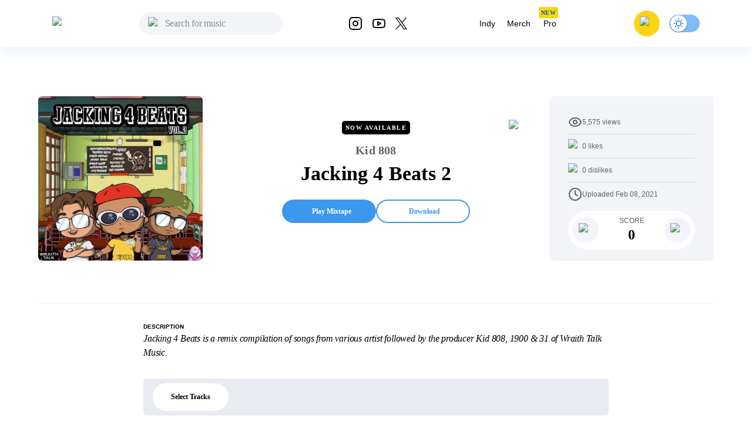

--- FILE ---
content_type: text/html; charset=utf-8
request_url: https://livemixtapes.com/mixtape/kid-808-jacking-4-beats-2
body_size: 17390
content:
<!DOCTYPE html><html lang="en" class="__variable_40ab80"><head><meta charSet="utf-8"/><meta name="viewport" content="width=device-width"/><link rel="apple-touch-icon" sizes="180x180" href="/apple-touch-icon.png"/><link rel="icon" type="image/png" sizes="32x32" href="/favicon-32x32.png"/><link rel="icon" type="image/png" sizes="16x16" href="/favicon-16x16.png"/><link rel="manifest" href="/site.webmanifest"/><link rel="mask-icon" href="/safari-pinned-tab.svg" color="#5bbad5"/><meta name="msapplication-TileColor" content="#ffc40d"/><meta name="theme-color" content="#ffffff"/><meta name="apple-itunes-app" content="app-id=973056418"/><title>Kid 808 - Jacking 4 Beats 2 Mixtape</title><meta name="description" content="Kid 808 - Jacking 4 Beats 2, Stream the full mixtape on LiveMixtapes. Listen on web or app."/><link rel="canonical" href="https://livemixtapes.com/mixtape/kid-808-jacking-4-beats-2"/><meta property="og:image" content="https://livemixtapes.com/images/share/53669.webp"/><meta property="og:url" content="https://livemixtapes.com/mixtape/kid-808-jacking-4-beats-2"/><meta property="og:type" content="website"/><meta property="og:title" content="Kid 808 - Jacking 4 Beats 2 Mixtape"/><meta property="og:description" content="Kid 808 - Jacking 4 Beats 2, Stream the full mixtape on LiveMixtapes. Listen on web or app."/><meta name="twitter:card" content="summary_large_image"/><meta name="twitter:image" content="https://livemixtapes.com/images/share/53669.webp"/><meta name="twitter:title" content="Kid 808 - Jacking 4 Beats 2 Mixtape"/><meta name="twitter:description" content="Kid 808 - Jacking 4 Beats 2 Mixtape"/><meta name="twitter:url" content="https://livemixtapes.com/mixtape/kid-808-jacking-4-beats-2"/><script type="application/ld+json">{"@context":"https://schema.org","@type":"MusicAlbum","name":"Jacking 4 Beats 2","url":"https://livemixtapes.com/mixtape/kid-808-jacking-4-beats-2","aggregateRating":{"@type":"AggregateRating","ratingValue":4.3,"ratingCount":40,"worstRating":"0","bestRating":"5"},"image":"https://images.livemixtapes.com/artists/nodj/kid_808-jacking_4_beats_vol_2/cover.jpg","datePublished":"2021-02-08T16:48:21.000Z","byArtist":[{"@type":"Person","name":"Kid 808"},{"@type":"Person","name":"NoDJ"},{"@type":"Person","name":"Migos & Young Thug"},{"@type":"Person","name":"Kanye West"},{"@type":"Person","name":"MeganTheStallion"},{"@type":"Person","name":"BlocBoy JB"},{"@type":"Person","name":"Trippie Redd"},{"@type":"Person","name":"Don Toliver"},{"@type":"Person","name":"WizKhalifa"},{"@type":"Person","name":"Swerzie"},{"@type":"Person","name":"DaBaby"},{"@type":"Person","name":"Chris Brown"},{"@type":"Person","name":"Future"},{"@type":"Person","name":"NLE Choppa"}],"track":[{"@type":"MusicRecording","name":"GNF [Prod. By Kid808]","position":1,"duration":"PT2M38S","byArtist":{"@type":"Person","name":"Migos & Young Thug"}},{"@type":"MusicRecording","name":"Old Kanye [Prod. By 1900]","position":2,"duration":"PT2M26S","byArtist":{"@type":"Person","name":"Kanye West"}},{"@type":"MusicRecording","name":"SexTalk [Prod. By Kid808]","position":3,"duration":"PT2M5S","byArtist":{"@type":"Person","name":"MeganTheStallion"}},{"@type":"MusicRecording","name":"Prod. By Kid808","position":4,"duration":"PT1M17S","byArtist":{"@type":"Person","name":"BlocBoy JB"}},{"@type":"MusicRecording","name":"Ain’t Going Away [Prod. By 1900]","position":5,"duration":"PT2M30S","byArtist":{"@type":"Person","name":"Trippie Redd"}},{"@type":"MusicRecording","name":"Undecided [Prod. By Kid808]","position":6,"duration":"PT2M45S","byArtist":{"@type":"Person","name":"Don Toliver"}},{"@type":"MusicRecording","name":"SayYeah [Prod. By Kid808]","position":7,"duration":"PT3M53S","byArtist":{"@type":"Person","name":"WizKhalifa"}},{"@type":"MusicRecording","name":"FCK [Prod. By Kid808]","position":8,"duration":"PT1M16S","byArtist":{"@type":"Person","name":"Swerzie"}},{"@type":"MusicRecording","name":"Pop [Prod. By 31]","position":9,"duration":"PT2M34S","byArtist":{"@type":"Person","name":"DaBaby"}},{"@type":"MusicRecording","name":"Migrane [Prod. By Kid808]","position":10,"duration":"PT1M31S","byArtist":{"@type":"Person","name":"Swerzie"}},{"@type":"MusicRecording","name":"Ain’t My Fault [Prod. By Kid808]","position":11,"duration":"PT1M37S","byArtist":{"@type":"Person","name":"Swerzie"}},{"@type":"MusicRecording","name":"Sleep [Prod. By Kid808]","position":12,"duration":"PT1M35S","byArtist":{"@type":"Person","name":"Chris Brown"}},{"@type":"MusicRecording","name":"Bentley Truck [Prod. By 1900]","position":13,"duration":"PT3M49S","byArtist":{"@type":"Person","name":"Future"}},{"@type":"MusicRecording","name":"Dirt [Prod. By 31]","position":14,"duration":"PT2M15S","byArtist":{"@type":"Person","name":"NLE Choppa"}}]}</script><link rel="preload" as="image" imageSrcSet="/_next/image?url=https%3A%2F%2Fimages.livemixtapes.com%2Fartists%2Fnodj%2Fkid_808-jacking_4_beats_vol_2%2Fcover.jpg&amp;w=16&amp;q=75 16w, /_next/image?url=https%3A%2F%2Fimages.livemixtapes.com%2Fartists%2Fnodj%2Fkid_808-jacking_4_beats_vol_2%2Fcover.jpg&amp;w=32&amp;q=75 32w, /_next/image?url=https%3A%2F%2Fimages.livemixtapes.com%2Fartists%2Fnodj%2Fkid_808-jacking_4_beats_vol_2%2Fcover.jpg&amp;w=48&amp;q=75 48w, /_next/image?url=https%3A%2F%2Fimages.livemixtapes.com%2Fartists%2Fnodj%2Fkid_808-jacking_4_beats_vol_2%2Fcover.jpg&amp;w=64&amp;q=75 64w, /_next/image?url=https%3A%2F%2Fimages.livemixtapes.com%2Fartists%2Fnodj%2Fkid_808-jacking_4_beats_vol_2%2Fcover.jpg&amp;w=96&amp;q=75 96w, /_next/image?url=https%3A%2F%2Fimages.livemixtapes.com%2Fartists%2Fnodj%2Fkid_808-jacking_4_beats_vol_2%2Fcover.jpg&amp;w=128&amp;q=75 128w, /_next/image?url=https%3A%2F%2Fimages.livemixtapes.com%2Fartists%2Fnodj%2Fkid_808-jacking_4_beats_vol_2%2Fcover.jpg&amp;w=256&amp;q=75 256w, /_next/image?url=https%3A%2F%2Fimages.livemixtapes.com%2Fartists%2Fnodj%2Fkid_808-jacking_4_beats_vol_2%2Fcover.jpg&amp;w=384&amp;q=75 384w, /_next/image?url=https%3A%2F%2Fimages.livemixtapes.com%2Fartists%2Fnodj%2Fkid_808-jacking_4_beats_vol_2%2Fcover.jpg&amp;w=640&amp;q=75 640w, /_next/image?url=https%3A%2F%2Fimages.livemixtapes.com%2Fartists%2Fnodj%2Fkid_808-jacking_4_beats_vol_2%2Fcover.jpg&amp;w=750&amp;q=75 750w, /_next/image?url=https%3A%2F%2Fimages.livemixtapes.com%2Fartists%2Fnodj%2Fkid_808-jacking_4_beats_vol_2%2Fcover.jpg&amp;w=828&amp;q=75 828w, /_next/image?url=https%3A%2F%2Fimages.livemixtapes.com%2Fartists%2Fnodj%2Fkid_808-jacking_4_beats_vol_2%2Fcover.jpg&amp;w=1080&amp;q=75 1080w, /_next/image?url=https%3A%2F%2Fimages.livemixtapes.com%2Fartists%2Fnodj%2Fkid_808-jacking_4_beats_vol_2%2Fcover.jpg&amp;w=1200&amp;q=75 1200w, /_next/image?url=https%3A%2F%2Fimages.livemixtapes.com%2Fartists%2Fnodj%2Fkid_808-jacking_4_beats_vol_2%2Fcover.jpg&amp;w=1920&amp;q=75 1920w, /_next/image?url=https%3A%2F%2Fimages.livemixtapes.com%2Fartists%2Fnodj%2Fkid_808-jacking_4_beats_vol_2%2Fcover.jpg&amp;w=2048&amp;q=75 2048w, /_next/image?url=https%3A%2F%2Fimages.livemixtapes.com%2Fartists%2Fnodj%2Fkid_808-jacking_4_beats_vol_2%2Fcover.jpg&amp;w=3840&amp;q=75 3840w" imageSizes="280px" fetchpriority="high"/><meta name="next-head-count" content="25"/><meta name="theme-color" content="#3C97ED"/><link rel="shortcut icon" href="/favicon.ico"/><meta name="emotion-insertion-point" content=""/><script>(function(){try{var t=localStorage.getItem('theme');if(t!=='dark'&&t!=='light'){t='light';}document.documentElement.style.colorScheme=t;}catch(e){}})();</script><style data-emotion="mui-style-global 0"></style><style data-emotion="mui-style-global b30jgv">html{-webkit-font-smoothing:antialiased;-moz-osx-font-smoothing:grayscale;box-sizing:border-box;-webkit-text-size-adjust:100%;}*,*::before,*::after{box-sizing:inherit;}strong,b{font-weight:700;}body{margin:0;color:#000000;font-family:var(--font-epilogue),ui-sans-serif,system-ui,-apple-system,"Segoe UI",Roboto,"Helvetica Neue",Arial;font-weight:400;font-size:1rem;line-height:1.5;background-color:#fff;}@media print{body{background-color:#fff;}}body::backdrop{background-color:#fff;}html{scrollbar-gutter:stable;}body{overflow-y:scroll;}</style><style data-emotion="mui-style-global 1prfaxn">@-webkit-keyframes mui-auto-fill{from{display:block;}}@keyframes mui-auto-fill{from{display:block;}}@-webkit-keyframes mui-auto-fill-cancel{from{display:block;}}@keyframes mui-auto-fill-cancel{from{display:block;}}</style><style data-emotion="mui-style g8zwa4 1a1l97m 1pg645h 10gvjvi 52s3ex 1tosuaj u8aod1 e4w4uf 1dt3k7q fqr8x6 waxxi4 4j6tx7 1x5jdmq igs3ac ihdtdm f3irej j7qwjs xq0ggo 1yxmbwk aszvap 2dvag8 u4p24i 1k1gosr 1s3shte k4007s 1m9pwf3 19gndve 1ju1kxc 1b3clf7 1b881cs 13w0722 1n3v3im rm13eu 1pfq9r6 y1l0y1 bt43me 19mdf10 1r99qxv 2j5iyq 1htdao2 8atqhb ku6322 v0v2sb 1gp6iik ufupxn 1v2t82l 2dxso2 egmx5a 4h5fih 1l6c7y9 18li2lu qcnt4c 1ioa1dr vsddey vry8op 1hp9td3 ji7huy dvxtzn koovxy 7meejn hp68mp bmcw7p yd8sa2 18zir6j dpoqzr 1jo6zrj gktbax faxlst 1htcaho tqwmwr 1hi42oh h7urc 42fbh2 11dfn0q ex4voe r4guec 29t01a 7oworg 1xm0msl 1lmgsj9 kt9uln 8zbkex fr0pmf tcjew8 13tqxrv 9jay18 n3u0uj hncwz0 pt151d 5kz7rn 1xhj18k vvq7pe d47f85 4p9vrj q8zyc2">.mui-style-g8zwa4 .containerW{margin:auto;max-width:unset;}@media (min-width:0px){.mui-style-g8zwa4 .containerW{padding:85px 0;}}@media (min-width:600px){.mui-style-g8zwa4 .containerW{padding:100px 0;}}.mui-style-1a1l97m .appBar{box-shadow:0px 4px 32px rgba(12, 95, 172, 0.1);width:100%;z-index:1000;-webkit-transition:all .7s ease;transition:all .7s ease;height:80px;}@media (min-width:0px){.mui-style-1a1l97m .appBar{background-color:#FFFFFF;}}@media (min-width:900px){.mui-style-1a1l97m .appBar{background-color:transparent;}}.mui-style-1a1l97m .banner{background:#FAD513;padding:8px 16px;width:100%;-webkit-align-items:center;-webkit-box-align:center;-ms-flex-align:center;align-items:center;}@media (min-width:0px){.mui-style-1a1l97m .banner{height:100%;}}@media (min-width:600px){.mui-style-1a1l97m .banner{height:40px;}}.mui-style-1a1l97m .banner .link{cursor:pointer;-webkit-text-decoration:none;text-decoration:none;color:#0C5FAC;font-weight:400;font-size:14px;line-height:20px;}.mui-style-1a1l97m .banner .title{font-weight:700;font-size:14px;line-height:20px;color:#242424;letter-spacing:0.2px;}.mui-style-1a1l97m .font{font-family:Tahoma,Helvetica,sans-serif;font-style:normal;}.mui-style-1a1l97m .header{max-width:1150px;margin:auto;-webkit-box-pack:justify;-webkit-justify-content:space-between;justify-content:space-between;width:100%;height:80px;}.mui-style-1a1l97m .header .header_dropdown{font-weight:400;font-size:14px;}.mui-style-1a1l97m .header .active{color:#3C97ED;}.mui-style-1a1l97m .header .inactive{color:#000;}.mui-style-1a1l97m .header .header_avatar{background:#FAD513;border-radius:50%;width:44px;height:44px;-webkit-align-items:center;-webkit-box-align:center;-ms-flex-align:center;align-items:center;-webkit-box-pack:center;-ms-flex-pack:center;-webkit-justify-content:center;justify-content:center;display:-webkit-box;display:-webkit-flex;display:-ms-flexbox;display:flex;margin:16px;cursor:pointer;touch-action:manipulation;}.mui-style-1a1l97m .header .header_color{color:#000;cursor:pointer;}.mui-style-1a1l97m .header .header_color:hover{color:#3C97ED;}.mui-style-1a1l97m .header .header_searchIcon{color:#000;}.mui-style-1a1l97m .header .custom_background{background:transparent;border-radius:50%;width:36px;height:36px;-webkit-align-items:center;-webkit-box-align:center;-ms-flex-align:center;align-items:center;-webkit-box-pack:center;-ms-flex-pack:center;-webkit-justify-content:center;justify-content:center;display:-webkit-box;display:-webkit-flex;display:-ms-flexbox;display:flex;}.mui-style-1a1l97m .tags{position:relative;}.mui-style-1a1l97m .tags .tag_name{position:absolute;top:-10px;left:4px;}.mui-style-1a1l97m .navActive{border-radius:1000px;padding:8px 12px;background:bgGray3b.main;}.mui-style-1a1l97m .badge{background-color:#FAD513;border-radius:3px;height:19px;}.mui-style-1a1l97m .badge .text{font-style:normal;font-weight:700;font-size:10px;line-height:9px;text-align:center;letter-spacing:0.5px;color:#0C5FAC;padding:5px 4px;}.mui-style-1pg645h{background-color:#fff;color:rgba(0, 0, 0, 0.87);-webkit-transition:box-shadow 300ms cubic-bezier(0.4, 0, 0.2, 1) 0ms;transition:box-shadow 300ms cubic-bezier(0.4, 0, 0.2, 1) 0ms;box-shadow:0px 2px 4px -1px rgba(0,0,0,0.2),0px 4px 5px 0px rgba(0,0,0,0.14),0px 1px 10px 0px rgba(0,0,0,0.12);display:-webkit-box;display:-webkit-flex;display:-ms-flexbox;display:flex;-webkit-flex-direction:column;-ms-flex-direction:column;flex-direction:column;width:100%;box-sizing:border-box;-webkit-flex-shrink:0;-ms-flex-negative:0;flex-shrink:0;position:fixed;z-index:1100;top:0;left:auto;right:0;background-color:#3C97ED;color:#fff;background-color:transparent;background-image:none;}.mui-style-1pg645h.MuiDialog-paper{overflow-y:unset;}@media print{.mui-style-1pg645h{position:absolute;}}.mui-style-10gvjvi{display:-webkit-box;display:-webkit-flex;display:-ms-flexbox;display:flex;-webkit-flex-direction:row;-ms-flex-direction:row;flex-direction:row;-webkit-box-pack:justify;-webkit-justify-content:space-between;justify-content:space-between;-webkit-align-items:center;-webkit-box-align:center;-ms-flex-align:center;align-items:center;}@media (min-width:0px){.mui-style-10gvjvi{width:100%;padding:0 16px;}}@media (min-width:900px){.mui-style-10gvjvi{padding:0 24px;}}@media (min-width:0px){.mui-style-52s3ex{display:-webkit-inline-box;display:-webkit-inline-flex;display:-ms-inline-flexbox;display:inline-flex;}}@media (min-width:900px){.mui-style-52s3ex{display:none;}}.mui-style-1tosuaj{display:-webkit-inline-box;display:-webkit-inline-flex;display:-ms-inline-flexbox;display:inline-flex;-webkit-align-items:center;-webkit-box-align:center;-ms-flex-align:center;align-items:center;-webkit-box-pack:center;-ms-flex-pack:center;-webkit-justify-content:center;justify-content:center;position:relative;box-sizing:border-box;-webkit-tap-highlight-color:transparent;background-color:transparent;outline:0;border:0;margin:0;border-radius:0;padding:0;cursor:pointer;-webkit-user-select:none;-moz-user-select:none;-ms-user-select:none;user-select:none;vertical-align:middle;-moz-appearance:none;-webkit-appearance:none;-webkit-text-decoration:none;text-decoration:none;color:inherit;text-align:center;-webkit-flex:0 0 auto;-ms-flex:0 0 auto;flex:0 0 auto;font-size:1.5rem;padding:8px;border-radius:50%;overflow:visible;color:rgba(0, 0, 0, 0.54);-webkit-transition:background-color 150ms cubic-bezier(0.4, 0, 0.2, 1) 0ms;transition:background-color 150ms cubic-bezier(0.4, 0, 0.2, 1) 0ms;margin-left:-12px;padding:12px;font-size:1.75rem;margin-right:12px;margin-left:6px;}.mui-style-1tosuaj::-moz-focus-inner{border-style:none;}.mui-style-1tosuaj.Mui-disabled{pointer-events:none;cursor:default;}@media print{.mui-style-1tosuaj{-webkit-print-color-adjust:exact;color-adjust:exact;}}.mui-style-1tosuaj:hover{background-color:rgba(0, 0, 0, 0.04);}@media (hover: none){.mui-style-1tosuaj:hover{background-color:transparent;}}.mui-style-1tosuaj.Mui-disabled{background-color:transparent;color:rgba(0, 0, 0, 0.26);}@media (min-width:0px){.mui-style-u8aod1{display:inline-block;}}@media (min-width:900px){.mui-style-u8aod1{display:inline-block;}}.mui-style-e4w4uf{position:relative;}@media (min-width:0px){.mui-style-e4w4uf{display:none;}}@media (min-width:900px){.mui-style-e4w4uf{display:block;}}.mui-style-1dt3k7q{display:-webkit-box;display:-webkit-flex;display:-ms-flexbox;display:flex;-webkit-flex-direction:column;-ms-flex-direction:column;flex-direction:column;gap:8px;height:unset;width:unset;}.mui-style-1dt3k7q .fullWidth{width:100%;min-width:100%;}.mui-style-1dt3k7q .fullHeight{height:100%;max-height:unset;}.mui-style-1dt3k7q .relative{position:relative;}.mui-style-1dt3k7q .input_content{position:relative;width:auto;}.mui-style-1dt3k7q .input_content .search_icon{position:absolute;left:15px;top:20%;width:20px;}.mui-style-1dt3k7q .input_content .close_icon{position:absolute;right:10px;top:20%;width:20px;}.mui-style-1dt3k7q .MuiTextField-root{height:unset;}.mui-style-1dt3k7q .MuiOutlinedInput-root{height:unset;max-height:40px;padding:0px;}.mui-style-1dt3k7q .MuiInputBase-input{height:20px;max-height:40px;background-color:rgb(242, 244, 247)!important;}.mui-style-1dt3k7q .MuiInputBase-input.MuiOutlinedInput-input{padding-left:44px!important;padding-right:autos;max-height:40px;padding:10px;border-radius:20px;background-color:#F2F4F7;height:20px;border-top-left-radius:20px;border-bottom-left-radius:20px;color:#000;}.mui-style-1dt3k7q .MuiInputBase-input.MuiOutlinedInput-input:focus{background-color:#DDEBF8;}.mui-style-1dt3k7q .MuiInputBase-input.MuiOutlinedInput-input::-webkit-input-placeholder{font-style:normal;font-weight:400;font-size:16px;line-height:24px;letter-spacing:-0.2px;color:#000;}.mui-style-1dt3k7q .MuiInputBase-input.MuiOutlinedInput-input::-moz-placeholder{font-style:normal;font-weight:400;font-size:16px;line-height:24px;letter-spacing:-0.2px;color:#000;}.mui-style-1dt3k7q .MuiInputBase-input.MuiOutlinedInput-input:-ms-input-placeholder{font-style:normal;font-weight:400;font-size:16px;line-height:24px;letter-spacing:-0.2px;color:#000;}.mui-style-1dt3k7q .MuiInputBase-input.MuiOutlinedInput-input::placeholder{font-style:normal;font-weight:400;font-size:16px;line-height:24px;letter-spacing:-0.2px;color:#000;}.mui-style-1dt3k7q .MuiOutlinedInput-notchedOutline{border:unset;}.mui-style-1dt3k7q .MuiInputBase-root.MuiOutlinedInput-root{max-height:40px;}.mui-style-fqr8x6{display:-webkit-box;display:-webkit-flex;display:-ms-flexbox;display:flex;-webkit-flex-direction:row;-ms-flex-direction:row;flex-direction:row;-webkit-align-items:center;-webkit-box-align:center;-ms-flex-align:center;align-items:center;overflow:hidden;}.mui-style-waxxi4{display:-webkit-inline-box;display:-webkit-inline-flex;display:-ms-inline-flexbox;display:inline-flex;-webkit-flex-direction:column;-ms-flex-direction:column;flex-direction:column;position:relative;min-width:0;padding:0;margin:0;border:0;vertical-align:top;border-radius:8px;}.mui-style-waxxi4 .MuiInputBase-input.MuiOutlinedInput-input{height:100%!important;}.mui-style-4j6tx7{color:rgba(0, 0, 0, 0.87);font-family:var(--font-epilogue),ui-sans-serif,system-ui,-apple-system,"Segoe UI",Roboto,"Helvetica Neue",Arial;font-weight:400;font-size:1rem;line-height:1.4375em;box-sizing:border-box;position:relative;cursor:text;display:-webkit-inline-box;display:-webkit-inline-flex;display:-ms-inline-flexbox;display:inline-flex;-webkit-align-items:center;-webkit-box-align:center;-ms-flex-align:center;align-items:center;position:relative;border-radius:4px;}.mui-style-4j6tx7.Mui-disabled{color:rgba(0, 0, 0, 0.38);cursor:default;}.mui-style-4j6tx7:hover .MuiOutlinedInput-notchedOutline{border-color:rgba(0, 0, 0, 0.87);}@media (hover: none){.mui-style-4j6tx7:hover .MuiOutlinedInput-notchedOutline{border-color:rgba(0, 0, 0, 0.23);}}.mui-style-4j6tx7.Mui-focused .MuiOutlinedInput-notchedOutline{border-color:#3C97ED;border-width:2px;}.mui-style-4j6tx7.Mui-error .MuiOutlinedInput-notchedOutline{border-color:#d32f2f;}.mui-style-4j6tx7.Mui-disabled .MuiOutlinedInput-notchedOutline{border-color:rgba(0, 0, 0, 0.26);}.mui-style-1x5jdmq{font:inherit;letter-spacing:inherit;color:currentColor;padding:4px 0 5px;border:0;box-sizing:content-box;background:none;height:1.4375em;margin:0;-webkit-tap-highlight-color:transparent;display:block;min-width:0;width:100%;-webkit-animation-name:mui-auto-fill-cancel;animation-name:mui-auto-fill-cancel;-webkit-animation-duration:10ms;animation-duration:10ms;padding:16.5px 14px;}.mui-style-1x5jdmq::-webkit-input-placeholder{color:currentColor;opacity:0.42;-webkit-transition:opacity 200ms cubic-bezier(0.4, 0, 0.2, 1) 0ms;transition:opacity 200ms cubic-bezier(0.4, 0, 0.2, 1) 0ms;}.mui-style-1x5jdmq::-moz-placeholder{color:currentColor;opacity:0.42;-webkit-transition:opacity 200ms cubic-bezier(0.4, 0, 0.2, 1) 0ms;transition:opacity 200ms cubic-bezier(0.4, 0, 0.2, 1) 0ms;}.mui-style-1x5jdmq:-ms-input-placeholder{color:currentColor;opacity:0.42;-webkit-transition:opacity 200ms cubic-bezier(0.4, 0, 0.2, 1) 0ms;transition:opacity 200ms cubic-bezier(0.4, 0, 0.2, 1) 0ms;}.mui-style-1x5jdmq::-ms-input-placeholder{color:currentColor;opacity:0.42;-webkit-transition:opacity 200ms cubic-bezier(0.4, 0, 0.2, 1) 0ms;transition:opacity 200ms cubic-bezier(0.4, 0, 0.2, 1) 0ms;}.mui-style-1x5jdmq:focus{outline:0;}.mui-style-1x5jdmq:invalid{box-shadow:none;}.mui-style-1x5jdmq::-webkit-search-decoration{-webkit-appearance:none;}label[data-shrink=false]+.MuiInputBase-formControl .mui-style-1x5jdmq::-webkit-input-placeholder{opacity:0!important;}label[data-shrink=false]+.MuiInputBase-formControl .mui-style-1x5jdmq::-moz-placeholder{opacity:0!important;}label[data-shrink=false]+.MuiInputBase-formControl .mui-style-1x5jdmq:-ms-input-placeholder{opacity:0!important;}label[data-shrink=false]+.MuiInputBase-formControl .mui-style-1x5jdmq::-ms-input-placeholder{opacity:0!important;}label[data-shrink=false]+.MuiInputBase-formControl .mui-style-1x5jdmq:focus::-webkit-input-placeholder{opacity:0.42;}label[data-shrink=false]+.MuiInputBase-formControl .mui-style-1x5jdmq:focus::-moz-placeholder{opacity:0.42;}label[data-shrink=false]+.MuiInputBase-formControl .mui-style-1x5jdmq:focus:-ms-input-placeholder{opacity:0.42;}label[data-shrink=false]+.MuiInputBase-formControl .mui-style-1x5jdmq:focus::-ms-input-placeholder{opacity:0.42;}.mui-style-1x5jdmq.Mui-disabled{opacity:1;-webkit-text-fill-color:rgba(0, 0, 0, 0.38);}.mui-style-1x5jdmq:-webkit-autofill{-webkit-animation-duration:5000s;animation-duration:5000s;-webkit-animation-name:mui-auto-fill;animation-name:mui-auto-fill;}.mui-style-1x5jdmq:-webkit-autofill{border-radius:inherit;}.mui-style-igs3ac{text-align:left;position:absolute;bottom:0;right:0;top:-5px;left:0;margin:0;padding:0 8px;pointer-events:none;border-radius:inherit;border-style:solid;border-width:1px;overflow:hidden;min-width:0%;border-color:rgba(0, 0, 0, 0.23);}.mui-style-ihdtdm{float:unset;width:auto;overflow:hidden;padding:0;line-height:11px;-webkit-transition:width 150ms cubic-bezier(0.0, 0, 0.2, 1) 0ms;transition:width 150ms cubic-bezier(0.0, 0, 0.2, 1) 0ms;}.mui-style-f3irej{overflow:hidden;background-color:#fff;}@media (min-width:0px){.mui-style-f3irej{position:fixed;top:80px;left:0;min-width:100%;border-radius:0 0 6px 6px;box-shadow:none;padding:0 0 8px 0;}}@media (min-width:900px){.mui-style-f3irej{position:absolute;top:100%;min-width:330px;border-radius:6px;box-shadow:0px 4px 32px rgba(0, 0, 0, 0.3);padding:0;}}.mui-style-j7qwjs{display:-webkit-box;display:-webkit-flex;display:-ms-flexbox;display:flex;-webkit-flex-direction:column;-ms-flex-direction:column;flex-direction:column;}.mui-style-xq0ggo{display:-webkit-box;display:-webkit-flex;display:-ms-flexbox;display:flex;-webkit-flex-direction:row;-ms-flex-direction:row;flex-direction:row;-webkit-align-items:center;-webkit-box-align:center;-ms-flex-align:center;align-items:center;}@media (min-width:0px){.mui-style-xq0ggo{display:none;}}@media (min-width:900px){.mui-style-xq0ggo{display:-webkit-box;display:-webkit-flex;display:-ms-flexbox;display:flex;}}.mui-style-1yxmbwk{display:-webkit-inline-box;display:-webkit-inline-flex;display:-ms-inline-flexbox;display:inline-flex;-webkit-align-items:center;-webkit-box-align:center;-ms-flex-align:center;align-items:center;-webkit-box-pack:center;-ms-flex-pack:center;-webkit-justify-content:center;justify-content:center;position:relative;box-sizing:border-box;-webkit-tap-highlight-color:transparent;background-color:transparent;outline:0;border:0;margin:0;border-radius:0;padding:0;cursor:pointer;-webkit-user-select:none;-moz-user-select:none;-ms-user-select:none;user-select:none;vertical-align:middle;-moz-appearance:none;-webkit-appearance:none;-webkit-text-decoration:none;text-decoration:none;color:inherit;text-align:center;-webkit-flex:0 0 auto;-ms-flex:0 0 auto;flex:0 0 auto;font-size:1.5rem;padding:8px;border-radius:50%;overflow:visible;color:rgba(0, 0, 0, 0.54);-webkit-transition:background-color 150ms cubic-bezier(0.4, 0, 0.2, 1) 0ms;transition:background-color 150ms cubic-bezier(0.4, 0, 0.2, 1) 0ms;}.mui-style-1yxmbwk::-moz-focus-inner{border-style:none;}.mui-style-1yxmbwk.Mui-disabled{pointer-events:none;cursor:default;}@media print{.mui-style-1yxmbwk{-webkit-print-color-adjust:exact;color-adjust:exact;}}.mui-style-1yxmbwk:hover{background-color:rgba(0, 0, 0, 0.04);}@media (hover: none){.mui-style-1yxmbwk:hover{background-color:transparent;}}.mui-style-1yxmbwk.Mui-disabled{background-color:transparent;color:rgba(0, 0, 0, 0.26);}.mui-style-aszvap{margin:0;color:#000000;font-family:var(--font-epilogue),ui-sans-serif,system-ui,-apple-system,"Segoe UI",Roboto,"Helvetica Neue",Arial;font-weight:400;font-size:1rem;line-height:1.5;padding:10px;font-size:14px;}.mui-style-2dvag8{margin:0;color:#000000;font-family:var(--font-epilogue),ui-sans-serif,system-ui,-apple-system,"Segoe UI",Roboto,"Helvetica Neue",Arial;font-weight:400;font-size:1rem;line-height:1.5;padding:8px 12px;font-size:14px;}.mui-style-u4p24i{display:-webkit-box;display:-webkit-flex;display:-ms-flexbox;display:flex;-webkit-flex-direction:row;-ms-flex-direction:row;flex-direction:row;-webkit-align-items:center;-webkit-box-align:center;-ms-flex-align:center;align-items:center;}.mui-style-1k1gosr{margin:0;color:#000000;font-family:var(--font-epilogue),ui-sans-serif,system-ui,-apple-system,"Segoe UI",Roboto,"Helvetica Neue",Arial;font-weight:400;font-size:1rem;line-height:1.5;}.mui-style-1s3shte{display:-webkit-inline-box;display:-webkit-inline-flex;display:-ms-inline-flexbox;display:inline-flex;width:58px;height:38px;overflow:hidden;padding:12px;box-sizing:border-box;position:relative;-webkit-flex-shrink:0;-ms-flex-negative:0;flex-shrink:0;z-index:0;vertical-align:middle;width:52px;height:32px;padding-top:1px;padding-left:0;padding-right:0;padding-bottom:1px;}@media print{.mui-style-1s3shte{-webkit-print-color-adjust:exact;color-adjust:exact;}}.mui-style-1s3shte .MuiSwitch-switchBase{margin:1px;padding:0;-webkit-transform:translateX(1px);-moz-transform:translateX(1px);-ms-transform:translateX(1px);transform:translateX(1px);}.mui-style-1s3shte .MuiSwitch-switchBase.Mui-checked{color:#0C5FAC;-webkit-transform:translateX(22px);-moz-transform:translateX(22px);-ms-transform:translateX(22px);transform:translateX(22px);transition-duration:0.5s;}.mui-style-1s3shte .MuiSwitch-switchBase.Mui-checked .MuiSwitch-thumb:before{background-image:url('data:image/svg+xml;utf8,<svg xmlns="http://www.w3.org/2000/svg" height="20" width="20" viewBox="0 0 20 20"><path fill="%230C5FAC" d="M4.2 2.5l-.7 1.8-1.8.7 1.8.7.7 1.8.6-1.8L6.7 5l-1.9-.7-.6-1.8zm15 8.3a6.7 6.7 0 11-6.6-6.6 5.8 5.8 0 006.6 6.6z"/></svg>');}.mui-style-1s3shte .MuiSwitch-switchBase.Mui-checked+.MuiSwitch-track{opacity:1;background-color:#7FBDF7;}.mui-style-1s3shte .MuiSwitch-thumb{background-color:#fff;width:28px;height:28px;margin:1px 0;}.mui-style-1s3shte .MuiSwitch-thumb:before{content:'';position:absolute;width:100%;height:100%;left:0;top:0;background-repeat:no-repeat;-webkit-background-position:center;background-position:center;background-image:url('data:image/svg+xml;utf8,<svg xmlns="http://www.w3.org/2000/svg" height="20" width="20" viewBox="0 0 20 20"><path fill="%230C5FAC" d="M9.305 1.667V3.75h1.389V1.667h-1.39zm-4.707 1.95l-.982.982L5.09 6.072l.982-.982-1.473-1.473zm10.802 0L13.927 5.09l.982.982 1.473-1.473-.982-.982zM10 5.139a4.872 4.872 0 00-4.862 4.86A4.872 4.872 0 0010 14.862 4.872 4.872 0 0014.86 10 4.872 4.872 0 0010 5.139zm0 1.389A3.462 3.462 0 0113.471 10a3.462 3.462 0 01-3.473 3.472A3.462 3.462 0 016.527 10 3.462 3.462 0 0110 6.528zM1.665 9.305v1.39h2.083v-1.39H1.666zm14.583 0v1.39h2.084v-1.39h-2.084zM5.09 13.928L3.616 15.4l.982.982 1.473-1.473-.982-.982zm9.82 0l-.982.982 1.473 1.473.982-.982-1.473-1.473zM9.305 16.25v2.083h1.389V16.25h-1.39z"/></svg>');}.mui-style-1s3shte .MuiSwitch-track{opacity:1;background-color:#7FBDF7;border-radius:16.5517px;}.mui-style-k4007s{display:-webkit-inline-box;display:-webkit-inline-flex;display:-ms-inline-flexbox;display:inline-flex;-webkit-align-items:center;-webkit-box-align:center;-ms-flex-align:center;align-items:center;-webkit-box-pack:center;-ms-flex-pack:center;-webkit-justify-content:center;justify-content:center;position:relative;box-sizing:border-box;-webkit-tap-highlight-color:transparent;background-color:transparent;outline:0;border:0;margin:0;border-radius:0;padding:0;cursor:pointer;-webkit-user-select:none;-moz-user-select:none;-ms-user-select:none;user-select:none;vertical-align:middle;-moz-appearance:none;-webkit-appearance:none;-webkit-text-decoration:none;text-decoration:none;color:inherit;padding:9px;border-radius:50%;position:absolute;top:0;left:0;z-index:1;color:#fff;-webkit-transition:left 150ms cubic-bezier(0.4, 0, 0.2, 1) 0ms,-webkit-transform 150ms cubic-bezier(0.4, 0, 0.2, 1) 0ms;transition:left 150ms cubic-bezier(0.4, 0, 0.2, 1) 0ms,transform 150ms cubic-bezier(0.4, 0, 0.2, 1) 0ms;}.mui-style-k4007s::-moz-focus-inner{border-style:none;}.mui-style-k4007s.Mui-disabled{pointer-events:none;cursor:default;}@media print{.mui-style-k4007s{-webkit-print-color-adjust:exact;color-adjust:exact;}}.mui-style-k4007s.Mui-checked{-webkit-transform:translateX(20px);-moz-transform:translateX(20px);-ms-transform:translateX(20px);transform:translateX(20px);}.mui-style-k4007s.Mui-disabled{color:#f5f5f5;}.mui-style-k4007s.Mui-checked+.MuiSwitch-track{opacity:0.5;}.mui-style-k4007s.Mui-disabled+.MuiSwitch-track{opacity:0.12;}.mui-style-k4007s .MuiSwitch-input{left:-100%;width:300%;}.mui-style-k4007s:hover{background-color:rgba(0, 0, 0, 0.04);}@media (hover: none){.mui-style-k4007s:hover{background-color:transparent;}}.mui-style-k4007s.Mui-checked{color:#3C97ED;}.mui-style-k4007s.Mui-checked:hover{background-color:rgba(60, 151, 237, 0.04);}@media (hover: none){.mui-style-k4007s.Mui-checked:hover{background-color:transparent;}}.mui-style-k4007s.Mui-checked.Mui-disabled{color:rgb(180, 215, 248);}.mui-style-k4007s.Mui-checked+.MuiSwitch-track{background-color:#3C97ED;}.mui-style-1m9pwf3{cursor:inherit;position:absolute;opacity:0;width:100%;height:100%;top:0;left:0;margin:0;padding:0;z-index:1;}.mui-style-19gndve{box-shadow:0px 2px 1px -1px rgba(0,0,0,0.2),0px 1px 1px 0px rgba(0,0,0,0.14),0px 1px 3px 0px rgba(0,0,0,0.12);background-color:currentColor;width:20px;height:20px;border-radius:50%;}.mui-style-1ju1kxc{height:100%;width:100%;border-radius:7px;z-index:-1;-webkit-transition:opacity 150ms cubic-bezier(0.4, 0, 0.2, 1) 0ms,background-color 150ms cubic-bezier(0.4, 0, 0.2, 1) 0ms;transition:opacity 150ms cubic-bezier(0.4, 0, 0.2, 1) 0ms,background-color 150ms cubic-bezier(0.4, 0, 0.2, 1) 0ms;background-color:#000;opacity:0.38;}.mui-style-1b3clf7{-webkit-box-pack:justify;-webkit-justify-content:space-between;justify-content:space-between;}@media (min-width:0px){.mui-style-1b3clf7{display:-webkit-box;display:-webkit-flex;display:-ms-flexbox;display:flex;width:auto;}}@media (min-width:900px){.mui-style-1b3clf7{display:none;}}.mui-style-1b881cs{display:-webkit-inline-box;display:-webkit-inline-flex;display:-ms-inline-flexbox;display:inline-flex;-webkit-align-items:center;-webkit-box-align:center;-ms-flex-align:center;align-items:center;-webkit-box-pack:center;-ms-flex-pack:center;-webkit-justify-content:center;justify-content:center;position:relative;box-sizing:border-box;-webkit-tap-highlight-color:transparent;background-color:transparent;outline:0;border:0;margin:0;border-radius:0;padding:0;cursor:pointer;-webkit-user-select:none;-moz-user-select:none;-ms-user-select:none;user-select:none;vertical-align:middle;-moz-appearance:none;-webkit-appearance:none;-webkit-text-decoration:none;text-decoration:none;color:inherit;text-align:center;-webkit-flex:0 0 auto;-ms-flex:0 0 auto;flex:0 0 auto;font-size:1.5rem;padding:8px;border-radius:50%;overflow:visible;color:rgba(0, 0, 0, 0.54);-webkit-transition:background-color 150ms cubic-bezier(0.4, 0, 0.2, 1) 0ms;transition:background-color 150ms cubic-bezier(0.4, 0, 0.2, 1) 0ms;margin-right:6px;}.mui-style-1b881cs::-moz-focus-inner{border-style:none;}.mui-style-1b881cs.Mui-disabled{pointer-events:none;cursor:default;}@media print{.mui-style-1b881cs{-webkit-print-color-adjust:exact;color-adjust:exact;}}.mui-style-1b881cs:hover{background-color:rgba(0, 0, 0, 0.04);}@media (hover: none){.mui-style-1b881cs:hover{background-color:transparent;}}.mui-style-1b881cs.Mui-disabled{background-color:transparent;color:rgba(0, 0, 0, 0.26);}.mui-style-13w0722 .container{max-width:1150px;margin:auto;}@media (min-width:0px){.mui-style-13w0722 .padding{padding:32px 0;}}@media (min-width:600px){.mui-style-13w0722 .padding{padding:36px 9px;}}@media (min-width:900px){.mui-style-13w0722 .padding{padding:64px 0;}}@media (min-width:0px){.mui-style-13w0722 .detail{padding-bottom:32px;border-bottom:none;}}@media (min-width:600px){.mui-style-13w0722 .detail{padding-bottom:56px;border-bottom:1px solid #E8ECF1;}}@media (min-width:900px){.mui-style-13w0722 .detail{padding-bottom:72px;}}.mui-style-13w0722 .middleContent{position:relative;max-width:500px;margin:auto;width:100%;}@media (min-width:0px){.mui-style-13w0722 .tag{height:40px;}}@media (min-width:600px){.mui-style-13w0722 .tag{height:28px;}}@media (min-width:900px){.mui-style-13w0722 .tag{height:24px;}}.mui-style-13w0722 .tag .tag_content{background-color:#000;padding:6px;color:#fff;border-radius:5px;font-size:10px;line-height:16px;letter-spacing:1.5px;font-style:normal;z-index:2;text-transform:uppercase;min-width:110px;-webkit-transform:translate(-50%, -50%);-moz-transform:translate(-50%, -50%);-ms-transform:translate(-50%, -50%);transform:translate(-50%, -50%);}@media (min-width:0px){.mui-style-13w0722 .tag .tag_content{position:absolute;top:-30px;}}@media (min-width:600px){.mui-style-13w0722 .tag .tag_content{top:0;}}@media (min-width:900px){.mui-style-13w0722 .tag .tag_content{position:unset;}}.mui-style-13w0722 .countdown{left:0;width:100%;}@media (min-width:0px){.mui-style-13w0722 .countdown{position:absolute;top:-67px;}}@media (min-width:900px){.mui-style-13w0722 .countdown{position:unset;top:0;}}.mui-style-13w0722 .trackList_item>.MuiBox-root:last-child .MuiDivider-root{display:none;}.mui-style-13w0722 .pb-8{padding-bottom:8px;}.mui-style-13w0722 .mr-5{margin-right:5px;}.mui-style-13w0722 .pb-24{padding-bottom:24px;}@media (min-width:0px){.mui-style-13w0722 .size-280{width:100%;height:100%;}}@media (min-width:600px){.mui-style-13w0722 .size-280{width:280px;height:280px;}}.mui-style-13w0722 .title{font-style:normal;font-weight:700;-webkit-box-flex-wrap:wrap;-webkit-flex-wrap:wrap;-ms-flex-wrap:wrap;flex-wrap:wrap;display:-webkit-box;display:-webkit-flex;display:-ms-flexbox;display:flex;}@media (min-width:0px){.mui-style-13w0722 .title{font-size:24px;line-height:32px;}}@media (min-width:600px){.mui-style-13w0722 .title{font-size:34px;line-height:40px;}}.mui-style-13w0722 .artist{font-style:normal;font-weight:600;font-size:20px;line-height:24px;color:#626262;padding-bottom:8px;}.mui-style-13w0722 .description{font-weight:400;line-height:24px;letter-spacing:-0.2px;font-style:initial;overflow-wrap:anywhere;}@media (min-width:0px){.mui-style-13w0722 .description{font-size:14px;}}@media (min-width:600px){.mui-style-13w0722 .description{font-size:16px;}}.mui-style-13w0722 .description iframe{max-width:100%;width:100%;aspect-ratio:16/9;height:auto;border:0px solid;}.mui-style-13w0722 .description img,.mui-style-13w0722 .description video{max-width:100%;height:auto;}.mui-style-13w0722 .iconMiddleAbsolute{position:absolute;right:0;}.mui-style-13w0722 .iconMiddleRelative{position:relative;}@media (min-width:0px){.mui-style-13w0722 .iconMiddleRelative{padding-top:24px;}}@media (min-width:600px){.mui-style-13w0722 .iconMiddleRelative{padding-top:unset;}}.mui-style-13w0722 .detail_right{background-color:#F2F4F7;border-radius:6px;min-width:280px;height:280px;padding:24px 32px;}.mui-style-13w0722 .score{background-color:#FFFFFF;border-radius:128px;padding:8px;margin-top:8px;min-height:66px;}.mui-style-13w0722 .like{padding:0;min-width:44px;height:44px;border-radius:50%;}.mui-style-13w0722 .bgLight{background:#F2F4F7;}.mui-style-13w0722 .bgDark{background:#626262;}.mui-style-13w0722 .liked{background:#FAD513;}.mui-style-13w0722 .liked:hover{background:#FAD513;}.mui-style-13w0722 .disliked{background:#FAD513;}.mui-style-13w0722 .disliked:hover{background:#FAD513;}.mui-style-13w0722 .gray{color:#626262;}.mui-style-13w0722 .white{color:#fff;}.mui-style-13w0722 .px-32{padding-left:32px;padding-right:32px;padding-bottom:24px;}@media (min-width:0px){.mui-style-13w0722 .px-16{padding-left:16px;padding-right:16px;}}@media (min-width:600px){.mui-style-13w0722 .px-16{padding-left:24px;padding-right:24px;}}@media (min-width:0px){.mui-style-13w0722 .py-16{padding-top:16px;padding-bottom:16px;}}@media (min-width:600px){.mui-style-13w0722 .py-16{padding-top:24px;padding-bottom:24px;}}.mui-style-13w0722 .pt-32{padding-top:32px;}.mui-style-13w0722 .py-64{padding-top:64px;padding-bottom:64px;}.mui-style-13w0722 .py-50{padding-top:50px;padding-bottom:50px;}.mui-style-13w0722 .py-8{padding:8px 0;}.mui-style-13w0722 .py-12{padding:12px 0;}.mui-style-13w0722 .fs-24{font-size:24px;}.mui-style-13w0722 .borderBottom{border-bottom:1px solid #D7D7D7;}.mui-style-13w0722 .border{border:1px solid #E8ECF1;}.mui-style-13w0722 .middleContainer{max-width:840px;margin:auto;}.mui-style-13w0722 .trackList .trackList_toolbar{background-color:#E8ECF1;border-radius:6px;}.mui-style-13w0722 .trackList .trackList_button{margin:8px 16px;background-color:#FFFFFF;border-radius:128px;padding:13px 31px;color:#000;}.mui-style-13w0722 .trackList .trackList_buttonSelect{margin:8px 16px;background-color:#3C97ED;border-radius:128px;padding:13px 31px;color:#fff;}.mui-style-13w0722 .commentBackground{background-color:#E8ECF1;}.mui-style-13w0722 .custom-input .MuiInputBase-root{background-color:#FFFFFF;border-radius:18px;}.mui-style-13w0722 .line{width:20px;height:0px;border:1px solid #3C97ED;}.mui-style-1n3v3im{display:-webkit-box;display:-webkit-flex;display:-ms-flexbox;display:flex;-webkit-flex-direction:column;-ms-flex-direction:column;flex-direction:column;gap:32px;-webkit-box-pack:center;-ms-flex-pack:center;-webkit-justify-content:center;justify-content:center;-webkit-align-items:center;-webkit-box-align:center;-ms-flex-align:center;align-items:center;}@media (min-width:0px){.mui-style-1n3v3im{-webkit-flex-direction:column;-ms-flex-direction:column;flex-direction:column;}}@media (min-width:600px){.mui-style-1n3v3im{-webkit-flex-direction:row;-ms-flex-direction:row;flex-direction:row;}}.mui-style-rm13eu{display:-webkit-box;display:-webkit-flex;display:-ms-flexbox;display:flex;-webkit-align-items:center;-webkit-box-align:center;-ms-flex-align:center;align-items:center;-webkit-box-pack:center;-ms-flex-pack:center;-webkit-justify-content:center;justify-content:center;cursor:pointer;}@media (min-width:0px){.mui-style-rm13eu{width:100%;position:relative;padding:0 47px;}}@media (min-width:600px){.mui-style-rm13eu{width:280px;position:unset;padding:unset;}}.mui-style-1pfq9r6{aspect-ratio:1/1;}@media (min-width:0px){.mui-style-1pfq9r6{width:100%;height:100%;}}@media (min-width:600px){.mui-style-1pfq9r6{width:280px;height:280px;}}.mui-style-1pfq9r6 .background{height:100%;}.mui-style-1pfq9r6 .background .slick-list{border-radius:6px;}@media (min-width:0px){.mui-style-1pfq9r6 .background .slick-dots{bottom:-50px;}}@media (min-width:600px){.mui-style-1pfq9r6 .background .slick-dots{bottom:-30px;}}.mui-style-1pfq9r6 .background .slick-dots li.slick-active button:before{color:#3C97ED;font-size:10px;}.mui-style-1pfq9r6 .background .slick-dots li button:before{color:#999999;font-size:10px;}.mui-style-1pfq9r6 .imageBackground{-webkit-filter:blur(4px);filter:blur(4px);}@media (min-width:0px){.mui-style-1pfq9r6 .imageBackground{width:100%;height:100%;}}@media (min-width:600px){.mui-style-1pfq9r6 .imageBackground{width:280px;height:280px;}}.mui-style-1pfq9r6 .mixtapeCover{position:relative;}@media (min-width:0px){.mui-style-1pfq9r6 .mixtapeCover{width:100%;height:100%;}}@media (min-width:600px){.mui-style-1pfq9r6 .mixtapeCover{width:280px;height:280px;}}.mui-style-1pfq9r6 .content{position:absolute;top:0;background-color:rgba(14, 35, 68, 0.6);border-radius:6px;padding:36px 48px;}@media (min-width:0px){.mui-style-1pfq9r6 .content{width:100%;height:100%;}}@media (min-width:600px){.mui-style-1pfq9r6 .content{width:280px;height:280px;}}.mui-style-1pfq9r6 .white{color:#fff;}.mui-style-1pfq9r6 .blue{color:#3C97ED;}.mui-style-1pfq9r6 .sizeImage{border-radius:6px;height:100%;width:100%;}@media (min-width:600px){.mui-style-1pfq9r6 .slider__shadow{display:none;}}.mui-style-1pfq9r6 .borderBottom{border-bottom:1px solid #FFFFFF40;}.mui-style-y1l0y1{aspect-ratio:1/1;}@media (min-width:0px){.mui-style-y1l0y1{width:100%;height:100%;}}@media (min-width:600px){.mui-style-y1l0y1{width:280px;height:280px;}}.mui-style-bt43me{-webkit-box-pack:center;-ms-flex-pack:center;-webkit-justify-content:center;justify-content:center;}@media (min-width:0px){.mui-style-bt43me{display:-webkit-box!important;display:-webkit-flex!important;display:-ms-flexbox!important;display:flex!important;}}@media (min-width:900px){.mui-style-bt43me{display:none!important;}}.mui-style-19mdf10{width:100%;height:100%;aspect-ratio:1/1;}.mui-style-1r99qxv{gap:8px;}.mui-style-2j5iyq{display:-webkit-box;display:-webkit-flex;display:-ms-flexbox;display:flex;-webkit-flex-direction:row;-ms-flex-direction:row;flex-direction:row;gap:12px;-webkit-align-items:center;-webkit-box-align:center;-ms-flex-align:center;align-items:center;}.mui-style-1htdao2{margin:0;color:#000000;font-family:Tahoma,Helvetica,sans-serif;font-weight:400;font-size:12px;line-height:16px;}.mui-style-8atqhb{width:100%;}.mui-style-ku6322{display:-webkit-box;display:-webkit-flex;display:-ms-flexbox;display:flex;-webkit-flex-direction:column;-ms-flex-direction:column;flex-direction:column;text-align:center;}.mui-style-v0v2sb{margin:0;color:#000000;font-weight:400;font-size:14px;line-height:20px;letter-spacing:0.2px;font-weight:700;}.mui-style-1gp6iik{margin:0;color:#000000;font-weight:400;font-size:14px;line-height:20px;letter-spacing:0.2px;-webkit-box-pack:center;-ms-flex-pack:center;-webkit-justify-content:center;justify-content:center;color:#E8ECF1;}.mui-style-ufupxn{margin:0;color:#000000;font-weight:400;font-size:14px;line-height:20px;letter-spacing:0.2px;-webkit-box-pack:center;-ms-flex-pack:center;-webkit-justify-content:center;justify-content:center;}.mui-style-1v2t82l{display:-webkit-box;display:-webkit-flex;display:-ms-flexbox;display:flex;-webkit-flex-direction:row;-ms-flex-direction:row;flex-direction:row;gap:16px;-webkit-box-pack:center;-ms-flex-pack:center;-webkit-justify-content:center;justify-content:center;}@media (min-width:0px){.mui-style-1v2t82l{padding-top:24px;}}@media (min-width:600px){.mui-style-1v2t82l{padding-bottom:0px;padding-top:16px;}}@media (min-width:900px){.mui-style-1v2t82l{padding-bottom:24px;padding-top:24px;}}.mui-style-2dxso2{display:-webkit-inline-box;display:-webkit-inline-flex;display:-ms-inline-flexbox;display:inline-flex;-webkit-align-items:center;-webkit-box-align:center;-ms-flex-align:center;align-items:center;-webkit-box-pack:center;-ms-flex-pack:center;-webkit-justify-content:center;justify-content:center;position:relative;box-sizing:border-box;-webkit-tap-highlight-color:transparent;background-color:transparent;outline:0;border:0;margin:0;border-radius:0;padding:0;cursor:pointer;-webkit-user-select:none;-moz-user-select:none;-ms-user-select:none;user-select:none;vertical-align:middle;-moz-appearance:none;-webkit-appearance:none;-webkit-text-decoration:none;text-decoration:none;color:inherit;font-family:var(--font-epilogue),ui-sans-serif,system-ui,-apple-system,"Segoe UI",Roboto,"Helvetica Neue",Arial;font-weight:500;font-size:0.875rem;line-height:1.75;text-transform:uppercase;min-width:64px;padding:6px 16px;border-radius:4px;-webkit-transition:background-color 250ms cubic-bezier(0.4, 0, 0.2, 1) 0ms,box-shadow 250ms cubic-bezier(0.4, 0, 0.2, 1) 0ms,border-color 250ms cubic-bezier(0.4, 0, 0.2, 1) 0ms,color 250ms cubic-bezier(0.4, 0, 0.2, 1) 0ms;transition:background-color 250ms cubic-bezier(0.4, 0, 0.2, 1) 0ms,box-shadow 250ms cubic-bezier(0.4, 0, 0.2, 1) 0ms,border-color 250ms cubic-bezier(0.4, 0, 0.2, 1) 0ms,color 250ms cubic-bezier(0.4, 0, 0.2, 1) 0ms;color:#fff;background-color:#3C97ED;box-shadow:0px 3px 1px -2px rgba(0,0,0,0.2),0px 2px 2px 0px rgba(0,0,0,0.14),0px 1px 5px 0px rgba(0,0,0,0.12);text-transform:capitalize;font-size:12px;font-weight:600;border-radius:8px;padding:13px 16px;height:40px;box-shadow:buttonBoxShadow.main;box-shadow:0px 4px 32px rgba(12, 95, 172, 0.1);white-space:nowrap;}.mui-style-2dxso2::-moz-focus-inner{border-style:none;}.mui-style-2dxso2.Mui-disabled{pointer-events:none;cursor:default;}@media print{.mui-style-2dxso2{-webkit-print-color-adjust:exact;color-adjust:exact;}}.mui-style-2dxso2:hover{-webkit-text-decoration:none;text-decoration:none;background-color:rgb(42, 105, 165);box-shadow:0px 2px 4px -1px rgba(0,0,0,0.2),0px 4px 5px 0px rgba(0,0,0,0.14),0px 1px 10px 0px rgba(0,0,0,0.12);}@media (hover: none){.mui-style-2dxso2:hover{background-color:#3C97ED;}}.mui-style-2dxso2:active{box-shadow:0px 5px 5px -3px rgba(0,0,0,0.2),0px 8px 10px 1px rgba(0,0,0,0.14),0px 3px 14px 2px rgba(0,0,0,0.12);}.mui-style-2dxso2.Mui-focusVisible{box-shadow:0px 3px 5px -1px rgba(0,0,0,0.2),0px 6px 10px 0px rgba(0,0,0,0.14),0px 1px 18px 0px rgba(0,0,0,0.12);}.mui-style-2dxso2.Mui-disabled{color:rgba(0, 0, 0, 0.26);box-shadow:none;background-color:rgba(0, 0, 0, 0.12);}.mui-style-2dxso2.MuiButtonBase-root.MuiButton-root{border-radius:128px;height:40px;font-weight:600;font-size:12px;line-height:16px;width:160px;padding:13px 16px;box-shadow:unset;border:unset;z-index:999;fill:white;}.mui-style-egmx5a{margin-right:8px;}.mui-style-egmx5a div{display:-webkit-box;display:-webkit-flex;display:-ms-flexbox;display:flex;-webkit-box-pack:center;-ms-flex-pack:center;-webkit-justify-content:center;justify-content:center;-webkit-align-items:center;-webkit-box-align:center;-ms-flex-align:center;align-items:center;}.mui-style-egmx5a svg{width:16px;height:16px;}.mui-style-4h5fih{display:-webkit-inline-box;display:-webkit-inline-flex;display:-ms-inline-flexbox;display:inline-flex;-webkit-align-items:center;-webkit-box-align:center;-ms-flex-align:center;align-items:center;-webkit-box-pack:center;-ms-flex-pack:center;-webkit-justify-content:center;justify-content:center;position:relative;box-sizing:border-box;-webkit-tap-highlight-color:transparent;background-color:transparent;outline:0;border:0;margin:0;border-radius:0;padding:0;cursor:pointer;-webkit-user-select:none;-moz-user-select:none;-ms-user-select:none;user-select:none;vertical-align:middle;-moz-appearance:none;-webkit-appearance:none;-webkit-text-decoration:none;text-decoration:none;color:inherit;font-family:var(--font-epilogue),ui-sans-serif,system-ui,-apple-system,"Segoe UI",Roboto,"Helvetica Neue",Arial;font-weight:500;font-size:0.875rem;line-height:1.75;text-transform:uppercase;min-width:64px;padding:5px 15px;border-radius:4px;-webkit-transition:background-color 250ms cubic-bezier(0.4, 0, 0.2, 1) 0ms,box-shadow 250ms cubic-bezier(0.4, 0, 0.2, 1) 0ms,border-color 250ms cubic-bezier(0.4, 0, 0.2, 1) 0ms,color 250ms cubic-bezier(0.4, 0, 0.2, 1) 0ms;transition:background-color 250ms cubic-bezier(0.4, 0, 0.2, 1) 0ms,box-shadow 250ms cubic-bezier(0.4, 0, 0.2, 1) 0ms,border-color 250ms cubic-bezier(0.4, 0, 0.2, 1) 0ms,color 250ms cubic-bezier(0.4, 0, 0.2, 1) 0ms;border:1px solid rgba(60, 151, 237, 0.5);color:#3C97ED;text-transform:capitalize;font-size:12px;font-weight:600;border-radius:8px;padding:13px 16px;height:40px;box-shadow:buttonBoxShadow.main;border:2px solid;border-color:primary.main;box-shadow:0px 4px 32px rgba(12, 95, 172, 0.1);white-space:nowrap;}.mui-style-4h5fih::-moz-focus-inner{border-style:none;}.mui-style-4h5fih.Mui-disabled{pointer-events:none;cursor:default;}@media print{.mui-style-4h5fih{-webkit-print-color-adjust:exact;color-adjust:exact;}}.mui-style-4h5fih:hover{-webkit-text-decoration:none;text-decoration:none;background-color:rgba(60, 151, 237, 0.04);border:1px solid #3C97ED;}@media (hover: none){.mui-style-4h5fih:hover{background-color:transparent;}}.mui-style-4h5fih.Mui-disabled{color:rgba(0, 0, 0, 0.26);border:1px solid rgba(0, 0, 0, 0.12);}.mui-style-4h5fih:hover{border:2px solid;border-color:primary.main;}.mui-style-4h5fih.MuiButtonBase-root.MuiButton-root{border-radius:128px;height:40px;font-weight:600;font-size:12px;line-height:16px;width:160px;padding:13px 16px;box-shadow:unset;z-index:999;border:2px solid #3C97ED;fill:#3C97ED;}@media (min-width:0px){.mui-style-4h5fih.MuiButtonBase-root.MuiButton-root{display:none;}}@media (min-width:900px){.mui-style-4h5fih.MuiButtonBase-root.MuiButton-root{display:-webkit-inline-box;display:-webkit-inline-flex;display:-ms-inline-flexbox;display:inline-flex;}}.mui-style-4h5fih.MuiButtonBase-root.MuiButton-root:disabled{border:2px solid;fill:#3C97ED;color:#3C97ED;opacity:0.5;}.mui-style-1l6c7y9{display:inherit;margin-right:8px;margin-left:-4px;}.mui-style-1l6c7y9>*:nth-of-type(1){font-size:20px;}.mui-style-18li2lu div{display:-webkit-box;display:-webkit-flex;display:-ms-flexbox;display:flex;-webkit-box-pack:center;-ms-flex-pack:center;-webkit-justify-content:center;justify-content:center;-webkit-align-items:center;-webkit-box-align:center;-ms-flex-align:center;align-items:center;}.mui-style-18li2lu svg{width:16px;height:16px;}.mui-style-qcnt4c{display:-webkit-box;display:-webkit-flex;display:-ms-flexbox;display:flex;-webkit-flex-direction:row;-ms-flex-direction:row;flex-direction:row;gap:26px;-webkit-box-pack:center;-ms-flex-pack:center;-webkit-justify-content:center;justify-content:center;}@media (min-width:0px){.mui-style-qcnt4c{position:relative;padding-top:24px;height:auto;}}@media (min-width:600px){.mui-style-qcnt4c{padding-top:unset;height:24px;}}@media (min-width:900px){.mui-style-qcnt4c{position:absolute;right:0;}}.mui-style-1ioa1dr{display:-webkit-inline-box;display:-webkit-inline-flex;display:-ms-inline-flexbox;display:inline-flex;-webkit-align-items:center;-webkit-box-align:center;-ms-flex-align:center;align-items:center;-webkit-box-pack:center;-ms-flex-pack:center;-webkit-justify-content:center;justify-content:center;position:relative;box-sizing:border-box;-webkit-tap-highlight-color:transparent;background-color:transparent;outline:0;border:0;margin:0;border-radius:0;padding:0;cursor:pointer;-webkit-user-select:none;-moz-user-select:none;-ms-user-select:none;user-select:none;vertical-align:middle;-moz-appearance:none;-webkit-appearance:none;-webkit-text-decoration:none;text-decoration:none;color:inherit;text-align:center;-webkit-flex:0 0 auto;-ms-flex:0 0 auto;flex:0 0 auto;font-size:1.5rem;padding:8px;border-radius:50%;overflow:visible;color:rgba(0, 0, 0, 0.54);-webkit-transition:background-color 150ms cubic-bezier(0.4, 0, 0.2, 1) 0ms;transition:background-color 150ms cubic-bezier(0.4, 0, 0.2, 1) 0ms;cursor:pointer;padding:0px;fill:#3C97ED;}.mui-style-1ioa1dr::-moz-focus-inner{border-style:none;}.mui-style-1ioa1dr.Mui-disabled{pointer-events:none;cursor:default;}@media print{.mui-style-1ioa1dr{-webkit-print-color-adjust:exact;color-adjust:exact;}}.mui-style-1ioa1dr:hover{background-color:rgba(0, 0, 0, 0.04);}@media (hover: none){.mui-style-1ioa1dr:hover{background-color:transparent;}}.mui-style-1ioa1dr.Mui-disabled{background-color:transparent;color:rgba(0, 0, 0, 0.26);}@media (min-width:0px){.mui-style-1ioa1dr{display:-webkit-inline-box;display:-webkit-inline-flex;display:-ms-inline-flexbox;display:inline-flex;}}@media (min-width:900px){.mui-style-1ioa1dr{display:none;}}.mui-style-1ioa1dr:disabled{opacity:0.5;}.mui-style-1ioa1dr:hover{fill:#3C97ED;background-color:transparent;}.mui-style-vsddey div{display:-webkit-box;display:-webkit-flex;display:-ms-flexbox;display:flex;-webkit-box-pack:center;-ms-flex-pack:center;-webkit-justify-content:center;justify-content:center;-webkit-align-items:center;-webkit-box-align:center;-ms-flex-align:center;align-items:center;}.mui-style-vsddey svg{fill:#3C97ED;}@media (min-width:0px){.mui-style-vry8op{padding-top:24px;display:block;}}@media (min-width:600px){.mui-style-vry8op{padding-top:8px;}}@media (min-width:900px){.mui-style-vry8op{display:none;}}.mui-style-1hp9td3{display:-webkit-box;display:-webkit-flex;display:-ms-flexbox;display:flex;-webkit-flex-direction:row;-ms-flex-direction:row;flex-direction:row;gap:12px;-webkit-align-items:center;-webkit-box-align:center;-ms-flex-align:center;align-items:center;-webkit-box-pack:justify;-webkit-justify-content:space-between;justify-content:space-between;}.mui-style-ji7huy{display:-webkit-inline-box;display:-webkit-inline-flex;display:-ms-inline-flexbox;display:inline-flex;-webkit-align-items:center;-webkit-box-align:center;-ms-flex-align:center;align-items:center;-webkit-box-pack:center;-ms-flex-pack:center;-webkit-justify-content:center;justify-content:center;position:relative;box-sizing:border-box;-webkit-tap-highlight-color:transparent;background-color:transparent;outline:0;border:0;margin:0;border-radius:0;padding:0;cursor:pointer;-webkit-user-select:none;-moz-user-select:none;-ms-user-select:none;user-select:none;vertical-align:middle;-moz-appearance:none;-webkit-appearance:none;-webkit-text-decoration:none;text-decoration:none;color:inherit;font-family:var(--font-epilogue),ui-sans-serif,system-ui,-apple-system,"Segoe UI",Roboto,"Helvetica Neue",Arial;font-weight:500;font-size:0.875rem;line-height:1.75;text-transform:uppercase;min-width:64px;padding:6px 8px;border-radius:4px;-webkit-transition:background-color 250ms cubic-bezier(0.4, 0, 0.2, 1) 0ms,box-shadow 250ms cubic-bezier(0.4, 0, 0.2, 1) 0ms,border-color 250ms cubic-bezier(0.4, 0, 0.2, 1) 0ms,color 250ms cubic-bezier(0.4, 0, 0.2, 1) 0ms;transition:background-color 250ms cubic-bezier(0.4, 0, 0.2, 1) 0ms,box-shadow 250ms cubic-bezier(0.4, 0, 0.2, 1) 0ms,border-color 250ms cubic-bezier(0.4, 0, 0.2, 1) 0ms,color 250ms cubic-bezier(0.4, 0, 0.2, 1) 0ms;color:#3C97ED;text-transform:capitalize;font-size:12px;font-weight:600;border-radius:8px;padding:13px 16px;height:40px;box-shadow:none;background-color:none;padding:0;border-radius:0;height:auto;min-width:auto;}.mui-style-ji7huy::-moz-focus-inner{border-style:none;}.mui-style-ji7huy.Mui-disabled{pointer-events:none;cursor:default;}@media print{.mui-style-ji7huy{-webkit-print-color-adjust:exact;color-adjust:exact;}}.mui-style-ji7huy:hover{-webkit-text-decoration:none;text-decoration:none;background-color:rgba(60, 151, 237, 0.04);}@media (hover: none){.mui-style-ji7huy:hover{background-color:transparent;}}.mui-style-ji7huy.Mui-disabled{color:rgba(0, 0, 0, 0.26);}.mui-style-dvxtzn{display:-webkit-box;display:-webkit-flex;display:-ms-flexbox;display:flex;-webkit-flex-direction:column;-ms-flex-direction:column;flex-direction:column;-webkit-align-items:center;-webkit-box-align:center;-ms-flex-align:center;align-items:center;}.mui-style-koovxy{margin:0;color:#000000;font-family:var(--font-epilogue),ui-sans-serif,system-ui,-apple-system,"Segoe UI",Roboto,"Helvetica Neue",Arial;font-weight:400;font-size:1rem;line-height:1.5;font-weight:700;font-size:24px;line-height:32px;}.mui-style-7meejn{gap:8px;}@media (min-width:0px){.mui-style-7meejn{display:none;}}@media (min-width:900px){.mui-style-7meejn{display:block;}}.mui-style-hp68mp{display:-webkit-box;display:-webkit-flex;display:-ms-flexbox;display:flex;-webkit-flex-direction:row;-ms-flex-direction:row;flex-direction:row;gap:8px;-webkit-align-items:center;-webkit-box-align:center;-ms-flex-align:center;align-items:center;}@media (min-width:0px){.mui-style-bmcw7p{padding-top:0;}}@media (min-width:600px){.mui-style-bmcw7p{padding-top:32px;}}.mui-style-yd8sa2{display:-webkit-box;display:-webkit-flex;display:-ms-flexbox;display:flex;-webkit-flex-direction:column;-ms-flex-direction:column;flex-direction:column;gap:16px;}.mui-style-18zir6j{margin:0;color:#000000;font-family:Tahoma,Helvetica,sans-serif;font-weight:400;font-size:12px;line-height:16px;font-weight:700;font-size:10px;line-height:16px;}.mui-style-dpoqzr{margin:0px;}.mui-style-1jo6zrj{-webkit-box-pack:justify;-webkit-justify-content:space-between;justify-content:space-between;}@media (min-width:0px){.mui-style-1jo6zrj{display:-webkit-box;display:-webkit-flex;display:-ms-flexbox;display:flex;}}.mui-style-gktbax{display:-webkit-inline-box;display:-webkit-inline-flex;display:-ms-inline-flexbox;display:inline-flex;-webkit-align-items:center;-webkit-box-align:center;-ms-flex-align:center;align-items:center;-webkit-box-pack:center;-ms-flex-pack:center;-webkit-justify-content:center;justify-content:center;position:relative;box-sizing:border-box;-webkit-tap-highlight-color:transparent;background-color:transparent;outline:0;border:0;margin:0;border-radius:0;padding:0;cursor:pointer;-webkit-user-select:none;-moz-user-select:none;-ms-user-select:none;user-select:none;vertical-align:middle;-moz-appearance:none;-webkit-appearance:none;-webkit-text-decoration:none;text-decoration:none;color:inherit;font-family:var(--font-epilogue),ui-sans-serif,system-ui,-apple-system,"Segoe UI",Roboto,"Helvetica Neue",Arial;font-weight:500;font-size:0.875rem;line-height:1.75;text-transform:uppercase;min-width:64px;padding:6px 16px;border-radius:4px;-webkit-transition:background-color 250ms cubic-bezier(0.4, 0, 0.2, 1) 0ms,box-shadow 250ms cubic-bezier(0.4, 0, 0.2, 1) 0ms,border-color 250ms cubic-bezier(0.4, 0, 0.2, 1) 0ms,color 250ms cubic-bezier(0.4, 0, 0.2, 1) 0ms;transition:background-color 250ms cubic-bezier(0.4, 0, 0.2, 1) 0ms,box-shadow 250ms cubic-bezier(0.4, 0, 0.2, 1) 0ms,border-color 250ms cubic-bezier(0.4, 0, 0.2, 1) 0ms,color 250ms cubic-bezier(0.4, 0, 0.2, 1) 0ms;color:#fff;background-color:#3C97ED;box-shadow:0px 3px 1px -2px rgba(0,0,0,0.2),0px 2px 2px 0px rgba(0,0,0,0.14),0px 1px 5px 0px rgba(0,0,0,0.12);text-transform:capitalize;font-size:12px;font-weight:600;border-radius:8px;padding:13px 16px;height:40px;box-shadow:buttonBoxShadow.main;box-shadow:0px 4px 32px rgba(12, 95, 172, 0.1);white-space:nowrap;}.mui-style-gktbax::-moz-focus-inner{border-style:none;}.mui-style-gktbax.Mui-disabled{pointer-events:none;cursor:default;}@media print{.mui-style-gktbax{-webkit-print-color-adjust:exact;color-adjust:exact;}}.mui-style-gktbax:hover{-webkit-text-decoration:none;text-decoration:none;background-color:rgb(42, 105, 165);box-shadow:0px 2px 4px -1px rgba(0,0,0,0.2),0px 4px 5px 0px rgba(0,0,0,0.14),0px 1px 10px 0px rgba(0,0,0,0.12);}@media (hover: none){.mui-style-gktbax:hover{background-color:#3C97ED;}}.mui-style-gktbax:active{box-shadow:0px 5px 5px -3px rgba(0,0,0,0.2),0px 8px 10px 1px rgba(0,0,0,0.14),0px 3px 14px 2px rgba(0,0,0,0.12);}.mui-style-gktbax.Mui-focusVisible{box-shadow:0px 3px 5px -1px rgba(0,0,0,0.2),0px 6px 10px 0px rgba(0,0,0,0.14),0px 1px 18px 0px rgba(0,0,0,0.12);}.mui-style-gktbax.Mui-disabled{color:rgba(0, 0, 0, 0.26);box-shadow:none;background-color:rgba(0, 0, 0, 0.12);}.mui-style-gktbax.MuiButtonBase-root.MuiButton-root{border-radius:128px;height:auto;font-weight:600;font-size:12px;line-height:16px;width:160px;padding:13px 16px;box-shadow:unset;border:unset;z-index:999;margin:8px 16px;}@media (min-width:0px){.mui-style-gktbax.MuiButtonBase-root.MuiButton-root{display:-webkit-box;display:-webkit-flex;display:-ms-flexbox;display:flex;}}@media (min-width:900px){.mui-style-gktbax.MuiButtonBase-root.MuiButton-root{display:none;}}.mui-style-faxlst{width:100%;background-color:transparent;}.mui-style-faxlst:hover{background-color:#F2F4F7;}@media (min-width:0px){.mui-style-faxlst:hover .track__content{padding:12px 0 12px 12px;}}@media (min-width:600px){.mui-style-faxlst:hover .track__content{padding:12px 24px;}}@media (min-width:900px){.mui-style-faxlst:hover .track__content{padding:12px 24px;}}@media (min-width:1200px){.mui-style-faxlst:hover .track__content{padding:12px 24px;}}@media (min-width:0px){.mui-style-faxlst:hover .track__content .track__titles{max-width:250px;}}@media (min-width:600px){.mui-style-faxlst:hover .track__content .track__titles{max-width:496px;}}@media (min-width:900px){.mui-style-faxlst:hover .track__content .track__titles{max-width:608px;}}.mui-style-faxlst:hover .track__content .track__action{display:-webkit-box;display:-webkit-flex;display:-ms-flexbox;display:flex;}.mui-style-faxlst:hover .track__content .track__index{display:none;}.mui-style-faxlst.active{background-color:#F2F4F7;}@media (min-width:0px){.mui-style-faxlst.active .track__content{padding:12px 0 12px 12px;}}@media (min-width:600px){.mui-style-faxlst.active .track__content{padding:12px 24px;}}@media (min-width:900px){.mui-style-faxlst.active .track__content{padding:12px 24px;}}@media (min-width:1200px){.mui-style-faxlst.active .track__content{padding:12px 24px;}}@media (min-width:0px){.mui-style-faxlst.active .track__content .track__titles{max-width:250px;}}@media (min-width:600px){.mui-style-faxlst.active .track__content .track__titles{max-width:480px;}}@media (min-width:900px){.mui-style-faxlst.active .track__content .track__titles{max-width:600px;}}.mui-style-faxlst.active .track__content .track__action{display:-webkit-box;display:-webkit-flex;display:-ms-flexbox;display:flex;}.mui-style-faxlst.active .track__content .track__index{display:none;}@media (min-width:0px){.mui-style-faxlst .track__content{padding:12px 0;}}@media (min-width:600px){.mui-style-faxlst .track__content{padding:12px 24px;}}@media (min-width:900px){.mui-style-faxlst .track__content{padding:12px 24px;}}@media (min-width:1200px){.mui-style-faxlst .track__content{padding:12px 24px;}}.mui-style-faxlst .track__content .track__action{display:none;background:#fff;width:36px;height:36px;}.mui-style-faxlst .track__content .height_28{height:28px;}.mui-style-faxlst .track__content .track__index{display:block;font-weight:600;text-align:center;}@media (min-width:0px){.mui-style-faxlst .track__content .track__index{width:24px;min-width:24px;}}@media (min-width:900px){.mui-style-faxlst .track__content .track__index{width:36px;min-width:36px;}}.mui-style-faxlst .track__content .track__playing_icon{padding:0 11px 0 0;}.mui-style-faxlst .track__content .track__icon{margin-left:24px;width:32px;}.mui-style-faxlst .track__titles{overflow:hidden;width:100%;}@media (min-width:0px){.mui-style-faxlst .track__titles{max-width:279px;}}@media (min-width:600px){.mui-style-faxlst .track__titles{max-width:480px;}}@media (min-width:900px){.mui-style-faxlst .track__titles{max-width:600px;}}@media (min-width:0px){.mui-style-faxlst .track__duration{display:none;}}@media (min-width:600px){.mui-style-faxlst .track__duration{display:block;}}@media (min-width:0px){.mui-style-faxlst .track__content{padding:12px 0;}}@media (min-width:600px){.mui-style-faxlst .track__content{padding:12px 24px;}}@media (min-width:900px){.mui-style-faxlst .track__content{padding:12px 64px 12px 24px;}}@media (min-width:0px){.mui-style-faxlst:hover .track__content{padding:12px 0;}}@media (min-width:600px){.mui-style-faxlst:hover .track__content{padding:12px 24px;}}@media (min-width:0px){.mui-style-faxlst .track__context-menu-trigger{display:block;}}@media (min-width:900px){.mui-style-faxlst .track__context-menu-trigger{display:none;}}.mui-style-faxlst:hover .track__context-menu-trigger{display:block;}.mui-style-faxlst.active .track__context-menu-trigger{display:block;}@media (min-width:0px){.mui-style-faxlst .track__content .track__action{display:none;}}@media (min-width:0px){.mui-style-faxlst:hover .track__content .track__action{display:none;}}@media (min-width:900px){.mui-style-faxlst:hover .track__content .track__action{display:-webkit-box;display:-webkit-flex;display:-ms-flexbox;display:flex;}}@media (min-width:0px){.mui-style-faxlst.active .track__content .track__action{display:none;}}@media (min-width:900px){.mui-style-faxlst.active .track__content .track__action{display:-webkit-box;display:-webkit-flex;display:-ms-flexbox;display:flex;}}@media (min-width:0px){.mui-style-faxlst:hover .track__content .track__index{display:block;}}@media (min-width:900px){.mui-style-faxlst:hover .track__content .track__index{display:none;}}@media (min-width:0px){.mui-style-faxlst.active .track__content .track__index{display:block;}}@media (min-width:900px){.mui-style-faxlst.active .track__content .track__index{display:none;}}.mui-style-faxlst.playing .track__content .track__index{display:block;color:#3C97ED;}.mui-style-faxlst.playing:hover .track__content .track__index{color:#3C97ED;}@media (min-width:0px){.mui-style-faxlst.playing:hover .track__content .track__index{display:block;}}@media (min-width:900px){.mui-style-faxlst.playing:hover .track__content .track__index{display:none;}}@media (min-width:0px){.mui-style-faxlst.playing:hover .track__content .track__action{display:none;}}@media (min-width:900px){.mui-style-faxlst.playing:hover .track__content .track__action{display:-webkit-box;display:-webkit-flex;display:-ms-flexbox;display:flex;}}.mui-style-faxlst .track__content .track__titles{overflow:hidden;width:100%;}@media (min-width:0px){.mui-style-faxlst .track__content .track__titles{max-width:calc(100vw - 32px - 24px - 16px - 12px);}}@media (min-width:600px){.mui-style-faxlst .track__content .track__titles{max-width:calc(100vw - 48px - 18px - 48px - 62px - 16px - 16px);}}@media (min-width:900px){.mui-style-faxlst .track__content .track__titles{max-width:590px;}}.mui-style-faxlst:hover .track__content .track__titles{overflow:hidden;width:100%;}@media (min-width:0px){.mui-style-faxlst:hover .track__content .track__titles{max-width:calc(100vw - 32px - 24px - 16px - 12px);}}@media (min-width:600px){.mui-style-faxlst:hover .track__content .track__titles{max-width:calc(100vw - 48px - 18px - 48px - 21px - 16px - 16px);}}@media (min-width:900px){.mui-style-faxlst:hover .track__content .track__titles{max-width:590px;}}.mui-style-1htcaho{display:-webkit-box;display:-webkit-flex;display:-ms-flexbox;display:flex;-webkit-flex-direction:row;-ms-flex-direction:row;flex-direction:row;-webkit-align-items:center;-webkit-box-align:center;-ms-flex-align:center;align-items:center;-webkit-box-pack:justify;-webkit-justify-content:space-between;justify-content:space-between;min-width:0;}.mui-style-tqwmwr{display:-webkit-box;display:-webkit-flex;display:-ms-flexbox;display:flex;-webkit-flex-direction:row;-ms-flex-direction:row;flex-direction:row;-webkit-align-items:center;-webkit-box-align:center;-ms-flex-align:center;align-items:center;-webkit-flex:1;-ms-flex:1;flex:1;min-width:0;}@media (min-width:0px){.mui-style-tqwmwr{gap:12px;}}@media (min-width:600px){.mui-style-tqwmwr{gap:16px;}}@media (min-width:900px){.mui-style-tqwmwr{gap:24px;}}.mui-style-1hi42oh{display:-webkit-box;display:-webkit-flex;display:-ms-flexbox;display:flex;-webkit-flex-direction:row;-ms-flex-direction:row;flex-direction:row;-webkit-box-pack:center;-ms-flex-pack:center;-webkit-justify-content:center;justify-content:center;-webkit-align-items:center;-webkit-box-align:center;-ms-flex-align:center;align-items:center;width:24px;}.mui-style-h7urc{display:-webkit-inline-box;display:-webkit-inline-flex;display:-ms-inline-flexbox;display:inline-flex;-webkit-align-items:center;-webkit-box-align:center;-ms-flex-align:center;align-items:center;-webkit-box-pack:center;-ms-flex-pack:center;-webkit-justify-content:center;justify-content:center;position:relative;box-sizing:border-box;-webkit-tap-highlight-color:transparent;background-color:transparent;outline:0;border:0;margin:0;border-radius:0;padding:0;cursor:pointer;-webkit-user-select:none;-moz-user-select:none;-ms-user-select:none;user-select:none;vertical-align:middle;-moz-appearance:none;-webkit-appearance:none;-webkit-text-decoration:none;text-decoration:none;color:inherit;text-align:center;-webkit-flex:0 0 auto;-ms-flex:0 0 auto;flex:0 0 auto;font-size:1.5rem;padding:8px;border-radius:50%;overflow:visible;color:rgba(0, 0, 0, 0.54);-webkit-transition:background-color 150ms cubic-bezier(0.4, 0, 0.2, 1) 0ms;transition:background-color 150ms cubic-bezier(0.4, 0, 0.2, 1) 0ms;color:#3C97ED;}.mui-style-h7urc::-moz-focus-inner{border-style:none;}.mui-style-h7urc.Mui-disabled{pointer-events:none;cursor:default;}@media print{.mui-style-h7urc{-webkit-print-color-adjust:exact;color-adjust:exact;}}.mui-style-h7urc:hover{background-color:rgba(0, 0, 0, 0.04);}@media (hover: none){.mui-style-h7urc:hover{background-color:transparent;}}.mui-style-h7urc:hover{background-color:rgba(60, 151, 237, 0.04);}@media (hover: none){.mui-style-h7urc:hover{background-color:transparent;}}.mui-style-h7urc.Mui-disabled{background-color:transparent;color:rgba(0, 0, 0, 0.26);}.mui-style-42fbh2{margin:0;color:#000000;font-size:13px;font-weight:600;line-height:16px;font-family:var(--font-epilogue),ui-sans-serif,system-ui,-apple-system,"Segoe UI",Roboto,"Helvetica Neue",Arial;color:#000;}.mui-style-11dfn0q{display:-webkit-box;display:-webkit-flex;display:-ms-flexbox;display:flex;-webkit-flex-direction:column;-ms-flex-direction:column;flex-direction:column;-webkit-flex:1;-ms-flex:1;flex:1;min-width:0;}.mui-style-ex4voe{margin:0;color:#000000;font-weight:400;font-size:14px;line-height:20px;letter-spacing:0.2px;color:#000;white-space:nowrap;text-overflow:ellipsis;overflow:hidden;}.mui-style-ex4voe span.search-highlight{background-color:#FAD513;}.mui-style-ex4voe span.search-highlight color{main:#000;}.mui-style-r4guec{margin:0;color:#000000;font-family:Tahoma,Helvetica,sans-serif;font-weight:400;font-size:12px;line-height:16px;color:#626262;white-space:nowrap;text-overflow:ellipsis;overflow:hidden;}.mui-style-r4guec span.search-highlight{background-color:#FAD513;}.mui-style-r4guec span.search-highlight color{main:#000;}.mui-style-29t01a{display:-webkit-box;display:-webkit-flex;display:-ms-flexbox;display:flex;-webkit-flex-direction:row;-ms-flex-direction:row;flex-direction:row;-webkit-align-items:center;-webkit-box-align:center;-ms-flex-align:center;align-items:center;-webkit-box-pack:end;-ms-flex-pack:end;-webkit-justify-content:flex-end;justify-content:flex-end;-webkit-flex:0 0 auto;-ms-flex:0 0 auto;flex:0 0 auto;}@media (min-width:0px){.mui-style-29t01a{gap:8px;min-width:unset;}}@media (min-width:600px){.mui-style-29t01a{gap:24px;min-width:62px;}}.mui-style-7oworg{margin:0;color:#000000;font-family:Tahoma,Helvetica,sans-serif;font-weight:400;font-size:12px;line-height:16px;color:#626262;}.mui-style-1xm0msl{display:-webkit-inline-box;display:-webkit-inline-flex;display:-ms-inline-flexbox;display:inline-flex;-webkit-align-items:center;-webkit-box-align:center;-ms-flex-align:center;align-items:center;-webkit-box-pack:center;-ms-flex-pack:center;-webkit-justify-content:center;justify-content:center;position:relative;box-sizing:border-box;-webkit-tap-highlight-color:transparent;background-color:transparent;outline:0;border:0;margin:0;border-radius:0;padding:0;cursor:pointer;-webkit-user-select:none;-moz-user-select:none;-ms-user-select:none;user-select:none;vertical-align:middle;-moz-appearance:none;-webkit-appearance:none;-webkit-text-decoration:none;text-decoration:none;color:inherit;text-align:center;-webkit-flex:0 0 auto;-ms-flex:0 0 auto;flex:0 0 auto;font-size:1.5rem;padding:8px;border-radius:50%;overflow:visible;color:rgba(0, 0, 0, 0.54);-webkit-transition:background-color 150ms cubic-bezier(0.4, 0, 0.2, 1) 0ms;transition:background-color 150ms cubic-bezier(0.4, 0, 0.2, 1) 0ms;padding:5px;font-size:1.125rem;margin-left:0px;padding:0px;}.mui-style-1xm0msl::-moz-focus-inner{border-style:none;}.mui-style-1xm0msl.Mui-disabled{pointer-events:none;cursor:default;}@media print{.mui-style-1xm0msl{-webkit-print-color-adjust:exact;color-adjust:exact;}}.mui-style-1xm0msl:hover{background-color:rgba(0, 0, 0, 0.04);}@media (hover: none){.mui-style-1xm0msl:hover{background-color:transparent;}}.mui-style-1xm0msl.Mui-disabled{background-color:transparent;color:rgba(0, 0, 0, 0.26);}@media (pointer: coarse){.mui-style-1xm0msl{width:44px;height:44px;padding:6px;}}.mui-style-1lmgsj9{margin:0;-webkit-flex-shrink:0;-ms-flex-negative:0;flex-shrink:0;border-width:0;border-style:solid;border-color:rgba(0, 0, 0, 0.12);border-bottom-width:thin;}.mui-style-kt9uln{background-color:#F1F1F1;text-align:center;}@media (min-width:0px){.mui-style-kt9uln .browseBy__content{padding:48px 0;}}@media (min-width:600px){.mui-style-kt9uln .browseBy__content{padding:80px 0;}}.mui-style-kt9uln .browseBy__content .browseBy__title{font-style:normal;font-weight:700;font-size:24px;line-height:32px;letter-spacing:-0.2px;color:#000000;padding-bottom:32px;}.mui-style-kt9uln .browseBy__content .browseBy__stack{display:-webkit-box;display:-webkit-flex;display:-ms-flexbox;display:flex;-webkit-align-items:center;-webkit-box-align:center;-ms-flex-align:center;align-items:center;-webkit-box-pack:center;-ms-flex-pack:center;-webkit-justify-content:center;justify-content:center;padding:0 44px;-webkit-box-flex-wrap:wrap;-webkit-flex-wrap:wrap;-ms-flex-wrap:wrap;flex-wrap:wrap;}.mui-style-kt9uln .browseBy__content .browseBy__stack .browseBy__button{background:#FFFFFF;border-radius:128px;font-weight:600;font-size:12px;line-height:16px;text-align:center;color:#000000;margin-bottom:8px;padding:13px 16px;}.mui-style-kt9uln .browseBy__content .browseBy__stack .browseBy__button .blue-text{color:#3C97ED;padding-right:8px;}.mui-style-8zbkex{display:-webkit-box;display:-webkit-flex;display:-ms-flexbox;display:flex;-webkit-flex-direction:row;-ms-flex-direction:row;flex-direction:row;}.mui-style-8zbkex>:not(style)+:not(style){margin:0;margin-left:12px;}.mui-style-fr0pmf{position:relative;min-height:0;}.mui-style-tcjew8{position:relative;}@media (min-width:0px){.mui-style-tcjew8{padding-bottom:72px;}}@media (min-width:600px){.mui-style-tcjew8{padding-bottom:80px;}}.mui-style-tcjew8::after{content:"";position:absolute;left:0;right:0;bottom:0;pointer-events:none;z-index:1;background:linear-gradient(to top, rgba(11, 31, 51, 0.8) 0%, rgba(11, 31, 51, 0.5) 50%, rgba(11, 31, 51, 0) 100%);}@media (min-width:0px){.mui-style-tcjew8::after{height:72px;}}@media (min-width:600px){.mui-style-tcjew8::after{height:80px;}}.mui-style-tcjew8 .containerFooter{position:relative;z-index:2;min-height:300px;max-width:1150px;margin:auto;display:-webkit-box;display:-webkit-flex;display:-ms-flexbox;display:flex;-webkit-flex-direction:column;-ms-flex-direction:column;flex-direction:column;-webkit-box-pack:justify;-webkit-justify-content:space-between;justify-content:space-between;}@media (min-width:0px){.mui-style-tcjew8 .containerFooter{padding:60px 16px 48px;gap:80px;}}@media (min-width:600px){.mui-style-tcjew8 .containerFooter{padding:60px 24px 48px;gap:140px;}}@media (min-width:900px){.mui-style-tcjew8 .containerFooter{padding:60px 0 48px;}}.mui-style-tcjew8 .containerFooter .link{font-family:Tahoma,Helvetica,sans-serif;font-style:normal;font-weight:400;font-size:14px;color:#999999;-webkit-text-decoration:none;text-decoration:none;}.mui-style-tcjew8 .link{font-family:Tahoma,Helvetica,sans-serif;font-style:normal;font-weight:400;font-size:14px;color:#999999;-webkit-text-decoration:none;text-decoration:none;}@media (min-width:0px){.mui-style-13tqxrv{display:none;}}@media (min-width:900px){.mui-style-13tqxrv{display:block;}}.mui-style-9jay18{display:-webkit-box;display:-webkit-flex;display:-ms-flexbox;display:flex;-webkit-flex-direction:row;-ms-flex-direction:row;flex-direction:row;-webkit-box-pack:justify;-webkit-justify-content:space-between;justify-content:space-between;}.mui-style-n3u0uj{display:-webkit-inline-box;display:-webkit-inline-flex;display:-ms-inline-flexbox;display:inline-flex;-webkit-align-items:center;-webkit-box-align:center;-ms-flex-align:center;align-items:center;-webkit-box-pack:center;-ms-flex-pack:center;-webkit-justify-content:center;justify-content:center;position:relative;box-sizing:border-box;-webkit-tap-highlight-color:transparent;background-color:transparent;outline:0;border:0;margin:0;border-radius:0;padding:0;cursor:pointer;-webkit-user-select:none;-moz-user-select:none;-ms-user-select:none;user-select:none;vertical-align:middle;-moz-appearance:none;-webkit-appearance:none;-webkit-text-decoration:none;text-decoration:none;color:inherit;font-family:var(--font-epilogue),ui-sans-serif,system-ui,-apple-system,"Segoe UI",Roboto,"Helvetica Neue",Arial;font-weight:500;font-size:0.875rem;line-height:1.75;text-transform:uppercase;min-width:64px;padding:5px 15px;border-radius:4px;-webkit-transition:background-color 250ms cubic-bezier(0.4, 0, 0.2, 1) 0ms,box-shadow 250ms cubic-bezier(0.4, 0, 0.2, 1) 0ms,border-color 250ms cubic-bezier(0.4, 0, 0.2, 1) 0ms,color 250ms cubic-bezier(0.4, 0, 0.2, 1) 0ms;transition:background-color 250ms cubic-bezier(0.4, 0, 0.2, 1) 0ms,box-shadow 250ms cubic-bezier(0.4, 0, 0.2, 1) 0ms,border-color 250ms cubic-bezier(0.4, 0, 0.2, 1) 0ms,color 250ms cubic-bezier(0.4, 0, 0.2, 1) 0ms;border:1px solid rgba(0, 0, 0, 0.5);color:#000;text-transform:capitalize;font-size:12px;font-weight:600;border-radius:8px;padding:13px 16px;height:40px;box-shadow:buttonBoxShadow.main;border:2px solid;border-color:primary.main;box-shadow:0px 4px 32px rgba(12, 95, 172, 0.1);white-space:nowrap;}.mui-style-n3u0uj::-moz-focus-inner{border-style:none;}.mui-style-n3u0uj.Mui-disabled{pointer-events:none;cursor:default;}@media print{.mui-style-n3u0uj{-webkit-print-color-adjust:exact;color-adjust:exact;}}.mui-style-n3u0uj:hover{-webkit-text-decoration:none;text-decoration:none;background-color:rgba(0, 0, 0, 0.04);border:1px solid #000;}@media (hover: none){.mui-style-n3u0uj:hover{background-color:transparent;}}.mui-style-n3u0uj.Mui-disabled{color:rgba(0, 0, 0, 0.26);border:1px solid rgba(0, 0, 0, 0.12);}.mui-style-n3u0uj:hover{border:2px solid;border-color:primary.main;}.mui-style-n3u0uj.MuiButtonBase-root.MuiButton-root{border-radius:128px;height:40px;font-weight:600;font-size:12px;line-height:16px;width:160px;padding:13px 16px;box-shadow:unset;z-index:999;border:2px solid white;}.mui-style-n3u0uj.MuiButtonBase-root.MuiButton-root color{main:#000;}.mui-style-hncwz0{margin:0;color:#000000;font-family:var(--font-epilogue),ui-sans-serif,system-ui,-apple-system,"Segoe UI",Roboto,"Helvetica Neue",Arial;font-weight:400;font-size:1rem;line-height:1.5;color:#fff;font-size:12px;}.mui-style-pt151d{display:inherit;margin-right:-4px;margin-left:8px;}.mui-style-pt151d>*:nth-of-type(1){font-size:20px;}.mui-style-5kz7rn{display:-webkit-box;display:-webkit-flex;display:-ms-flexbox;display:flex;-webkit-flex-direction:row;-ms-flex-direction:row;flex-direction:row;gap:32px;}.mui-style-1xhj18k{display:-webkit-box;display:-webkit-flex;display:-ms-flexbox;display:flex;-webkit-flex-direction:row;-ms-flex-direction:row;flex-direction:row;}.mui-style-vvq7pe{display:-webkit-inline-box;display:-webkit-inline-flex;display:-ms-inline-flexbox;display:inline-flex;-webkit-align-items:center;-webkit-box-align:center;-ms-flex-align:center;align-items:center;-webkit-box-pack:center;-ms-flex-pack:center;-webkit-justify-content:center;justify-content:center;position:relative;box-sizing:border-box;-webkit-tap-highlight-color:transparent;background-color:transparent;outline:0;border:0;margin:0;border-radius:0;padding:0;cursor:pointer;-webkit-user-select:none;-moz-user-select:none;-ms-user-select:none;user-select:none;vertical-align:middle;-moz-appearance:none;-webkit-appearance:none;-webkit-text-decoration:none;text-decoration:none;color:inherit;text-align:center;-webkit-flex:0 0 auto;-ms-flex:0 0 auto;flex:0 0 auto;font-size:1.5rem;padding:8px;border-radius:50%;overflow:visible;color:rgba(0, 0, 0, 0.54);-webkit-transition:background-color 150ms cubic-bezier(0.4, 0, 0.2, 1) 0ms;transition:background-color 150ms cubic-bezier(0.4, 0, 0.2, 1) 0ms;color:#000;}.mui-style-vvq7pe::-moz-focus-inner{border-style:none;}.mui-style-vvq7pe.Mui-disabled{pointer-events:none;cursor:default;}@media print{.mui-style-vvq7pe{-webkit-print-color-adjust:exact;color-adjust:exact;}}.mui-style-vvq7pe:hover{background-color:rgba(0, 0, 0, 0.04);}@media (hover: none){.mui-style-vvq7pe:hover{background-color:transparent;}}.mui-style-vvq7pe:hover{background-color:rgba(0, 0, 0, 0.04);}@media (hover: none){.mui-style-vvq7pe:hover{background-color:transparent;}}.mui-style-vvq7pe.Mui-disabled{background-color:transparent;color:rgba(0, 0, 0, 0.26);}@media (min-width:0px){.mui-style-d47f85{display:block;}}@media (min-width:900px){.mui-style-d47f85{display:none;}}.mui-style-4p9vrj{display:-webkit-box;display:-webkit-flex;display:-ms-flexbox;display:flex;-webkit-flex-direction:column;-ms-flex-direction:column;flex-direction:column;gap:30px;}.mui-style-q8zyc2{height:0;-webkit-transition:height 180ms ease;transition:height 180ms ease;pointer-events:none;}</style><link rel="preconnect" href="https://images.livemixtapes.com" crossorigin="anonymous"/><link rel="dns-prefetch" href="https://images.livemixtapes.com"/><link rel="preload" href="/_next/static/media/5c9b804ec7dd51d9-s.p.woff2" as="font" type="font/woff2" crossorigin="anonymous" data-next-font="size-adjust"/><link rel="preload" href="/_next/static/css/bef7cd1d75a0377d.css" as="style"/><link rel="stylesheet" href="/_next/static/css/bef7cd1d75a0377d.css" data-n-g=""/><link rel="preload" href="/_next/static/css/af66d0adba169d25.css" as="style"/><link rel="stylesheet" href="/_next/static/css/af66d0adba169d25.css" data-n-p=""/><noscript data-n-css=""></noscript><script defer="" nomodule="" src="/_next/static/chunks/polyfills-c67a75d1b6f99dc8.js"></script><script src="/_next/static/chunks/webpack-fc21adf47f797668.js" defer=""></script><script src="/_next/static/chunks/framework-ca706bf673a13738.js" defer=""></script><script src="/_next/static/chunks/main-d57b5561710b5d66.js" defer=""></script><script src="/_next/static/chunks/pages/_app-485cab1602f21ad9.js" defer=""></script><script src="/_next/static/chunks/4996-453245c821c78308.js" defer=""></script><script src="/_next/static/chunks/2700-5fe6ad796c03c628.js" defer=""></script><script src="/_next/static/chunks/167-09a51a511c7d8c23.js" defer=""></script><script src="/_next/static/chunks/1664-7246e58924eb0118.js" defer=""></script><script src="/_next/static/chunks/1209-45066fae4154f1d6.js" defer=""></script><script src="/_next/static/chunks/315-969d5a8f97991ca7.js" defer=""></script><script src="/_next/static/chunks/7886-eed747cd67bf3e82.js" defer=""></script><script src="/_next/static/chunks/7562-f17b15fe60a38a0d.js" defer=""></script><script src="/_next/static/chunks/6886-decd244698d2017d.js" defer=""></script><script src="/_next/static/chunks/6673-091a346c5d7119fe.js" defer=""></script><script src="/_next/static/chunks/6798-1579d0c9d1054fa7.js" defer=""></script><script src="/_next/static/chunks/5567-1b7e525011c43fed.js" defer=""></script><script src="/_next/static/chunks/9912-59478554f149b6eb.js" defer=""></script><script src="/_next/static/chunks/3607-7fc56792e741c39c.js" defer=""></script><script src="/_next/static/chunks/1371-c0929e60a6c79229.js" defer=""></script><script src="/_next/static/chunks/6664-278ad107a537ad42.js" defer=""></script><script src="/_next/static/chunks/7452-8dd824c51b32e9cf.js" defer=""></script><script src="/_next/static/chunks/4882-39ae31e7afae01bc.js" defer=""></script><script src="/_next/static/chunks/2310-d5e3f8eab3c5464b.js" defer=""></script><script src="/_next/static/chunks/9075-51aca163ec02a386.js" defer=""></script><script src="/_next/static/chunks/3364-71f4338258be11fa.js" defer=""></script><script src="/_next/static/chunks/3576-e751f16aa16ebbb2.js" defer=""></script><script src="/_next/static/chunks/8348-fa2a3483fadcff33.js" defer=""></script><script src="/_next/static/chunks/9449-020883ab20087bbb.js" defer=""></script><script src="/_next/static/chunks/pages/mixtape/%5Bslug%5D-ead75c26e7ba80f9.js" defer=""></script><script src="/_next/static/-Ah8-IgWWxU-qGOW9pYEZ/_buildManifest.js" defer=""></script><script src="/_next/static/-Ah8-IgWWxU-qGOW9pYEZ/_ssgManifest.js" defer=""></script><style id="__jsx-13e275d6cea54cb">.slick-slider{position:relative;display:block}.slick-list{overflow:hidden;-webkit-border-radius:inherit;-moz-border-radius:inherit;border-radius:inherit}.slick-track{display:-webkit-box;display:-webkit-flex;display:-moz-box;display:-ms-flexbox;display:flex}.slick-slide{height:100%}.slick-slide>div{height:100%}.slick-dots{list-style:none;margin:16px 0 0 0;padding:0;display:-webkit-box;display:-webkit-flex;display:-moz-box;display:-ms-flexbox;display:flex;-webkit-box-pack:center;-webkit-justify-content:center;-moz-box-pack:center;-ms-flex-pack:center;justify-content:center;height:24px;cursor:default}.slick-dots li{position:relative;display:-webkit-inline-box;display:-webkit-inline-flex;display:-moz-inline-box;display:-ms-inline-flexbox;display:inline-flex;-webkit-box-align:center;-webkit-align-items:center;-moz-box-align:center;-ms-flex-align:center;align-items:center;-webkit-box-pack:center;-webkit-justify-content:center;-moz-box-pack:center;-ms-flex-pack:center;justify-content:center;width:20px;height:20px;margin:0 0 0 0;padding:0}.slick-dots li button{display:-webkit-box;display:-webkit-flex;display:-moz-box;display:-ms-flexbox;display:flex;-webkit-box-align:center;-webkit-align-items:center;-moz-box-align:center;-ms-flex-align:center;align-items:center;-webkit-box-pack:center;-webkit-justify-content:center;-moz-box-pack:center;-ms-flex-pack:center;justify-content:center;width:20px;height:20px;padding:0;cursor:pointer;border:0;background:transparent}.slick-dot-icon{width:8px;height:8px;-webkit-border-radius:50%;-moz-border-radius:50%;border-radius:50%;background-color:#999;opacity:.5;-webkit-transition:opacity.2s ease,background-color.2s ease;-moz-transition:opacity.2s ease,background-color.2s ease;-o-transition:opacity.2s ease,background-color.2s ease;transition:opacity.2s ease,background-color.2s ease;display:block}.slick-dots li.slick-active .slick-dot-icon{opacity:1;background-color:#3c97ed}</style></head><body><div id="__next"><main class="__className_40ab80"><div class="MuiBox-root mui-style-g8zwa4"><div class="MuiBox-root mui-style-1a1l97m"><header class="MuiPaper-root MuiPaper-elevation MuiPaper-elevation4 MuiAppBar-root MuiAppBar-colorPrimary MuiAppBar-positionFixed appBar mui-fixed mui-style-1pg645h"><div class="header mui-style-10gvjvi"><div class="MuiBox-root mui-style-52s3ex"><button class="MuiButtonBase-root MuiIconButton-root MuiIconButton-edgeStart MuiIconButton-sizeLarge mui-style-1tosuaj" tabindex="0" type="button" aria-label="open drawer"><svg xmlns="http://www.w3.org/2000/svg" width="24" height="24" viewBox="0 0 24 24" fill="none" stroke="currentColor" stroke-width="2" stroke-linecap="round" stroke-linejoin="round" class="lucide lucide-menu header_color" aria-hidden="true"><path d="M4 5h16"></path><path d="M4 12h16"></path><path d="M4 19h16"></path></svg></button></div><div class="MuiBox-root mui-style-u8aod1"><img alt="icon" loading="lazy" width="211" height="59" decoding="async" data-nimg="1" style="color:transparent;cursor:pointer" src="/_next/static/media/lightDefaultLogo.b8376acb.svg"/></div><div class="MuiBox-root mui-style-e4w4uf"><form data-search-form="true"><div class="mui-style-1dt3k7q"><div class="false false relative mui-style-fqr8x6"><div class="input_content false false"><div class="MuiFormControl-root MuiTextField-root mui-style-waxxi4" spellcheck="false"><div class="MuiInputBase-root MuiOutlinedInput-root MuiInputBase-colorPrimary MuiInputBase-formControl mui-style-4j6tx7"><input aria-invalid="false" autoComplete="off" id=":R1l9i9kq6d6:" placeholder="Search for music" type="text" class="MuiInputBase-input MuiOutlinedInput-input mui-style-1x5jdmq" value=""/><fieldset aria-hidden="true" class="MuiOutlinedInput-notchedOutline mui-style-igs3ac"><legend class="mui-style-ihdtdm"><span class="notranslate">​</span></legend></fieldset></div></div><img alt="icon" loading="lazy" width="24" height="24" decoding="async" data-nimg="1" class="search_icon" style="color:transparent" src="/_next/static/media/search.1eeabeab.svg"/></div></div></div></form><div class="MuiBox-root mui-style-f3irej" data-quick-search-results="true"><div class="mui-style-j7qwjs"></div></div></div><div class="mui-style-xq0ggo"><button class="MuiButtonBase-root MuiIconButton-root MuiIconButton-sizeMedium header_color mui-style-1yxmbwk" tabindex="0" type="button"><svg xmlns="http://www.w3.org/2000/svg" width="24" height="24" viewBox="0 0 24 24" fill="none" stroke="currentColor" stroke-width="2" stroke-linecap="round" stroke-linejoin="round" class="lucide lucide-instagram" aria-hidden="true"><rect width="20" height="20" x="2" y="2" rx="5" ry="5"></rect><path d="M16 11.37A4 4 0 1 1 12.63 8 4 4 0 0 1 16 11.37z"></path><line x1="17.5" x2="17.51" y1="6.5" y2="6.5"></line></svg></button><button class="MuiButtonBase-root MuiIconButton-root MuiIconButton-sizeMedium header_color mui-style-1yxmbwk" tabindex="0" type="button"><svg xmlns="http://www.w3.org/2000/svg" width="24" height="24" viewBox="0 0 24 24" fill="none" stroke="currentColor" stroke-width="2" stroke-linecap="round" stroke-linejoin="round" class="lucide lucide-youtube" aria-hidden="true"><path d="M2.5 17a24.12 24.12 0 0 1 0-10 2 2 0 0 1 1.4-1.4 49.56 49.56 0 0 1 16.2 0A2 2 0 0 1 21.5 7a24.12 24.12 0 0 1 0 10 2 2 0 0 1-1.4 1.4 49.55 49.55 0 0 1-16.2 0A2 2 0 0 1 2.5 17"></path><path d="m10 15 5-3-5-3z"></path></svg></button><button class="MuiButtonBase-root MuiIconButton-root MuiIconButton-sizeMedium header_color mui-style-1yxmbwk" tabindex="0" type="button"><img alt="" loading="lazy" width="20" height="20" decoding="async" data-nimg="1" style="color:transparent" srcSet="/_next/image?url=%2F_next%2Fstatic%2Fmedia%2FxLogoBlack.180237aa.png&amp;w=32&amp;q=75 1x, /_next/image?url=%2F_next%2Fstatic%2Fmedia%2FxLogoBlack.180237aa.png&amp;w=48&amp;q=75 2x" src="/_next/image?url=%2F_next%2Fstatic%2Fmedia%2FxLogoBlack.180237aa.png&amp;w=48&amp;q=75"/></button></div><div class="mui-style-xq0ggo"><p class="MuiTypography-root MuiTypography-body1 header_color font  mui-style-aszvap">Indy</p><p class="MuiTypography-root MuiTypography-body1 header_color font mui-style-aszvap">Merch</p><div class="tags  MuiBox-root mui-style-0"><p class="MuiTypography-root MuiTypography-body1 header_color font mui-style-2dvag8">Pro</p><div class="tag_name"><div class="badge mui-style-u4p24i"><p class="MuiTypography-root MuiTypography-body1 text mui-style-1k1gosr">NEW</p></div></div></div></div><div class="mui-style-xq0ggo"><div class="header_avatar MuiBox-root mui-style-0" role="button" aria-label="Log in"><img alt="header" loading="lazy" width="24" height="24" decoding="async" data-nimg="1" style="color:transparent" src="/_next/static/media/avatarHeader.59304644.svg"/></div><span class="MuiSwitch-root MuiSwitch-sizeMedium mui-style-1s3shte"><span class="MuiButtonBase-root MuiSwitch-switchBase MuiSwitch-colorPrimary PrivateSwitchBase-root MuiSwitch-switchBase MuiSwitch-colorPrimary mui-style-k4007s"><input class="PrivateSwitchBase-input MuiSwitch-input mui-style-1m9pwf3" type="checkbox"/><span class="MuiSwitch-thumb mui-style-19gndve"></span></span><span class="MuiSwitch-track mui-style-1ju1kxc"></span></span></div><div class="MuiBox-root mui-style-1b3clf7"><button class="MuiButtonBase-root MuiIconButton-root MuiIconButton-sizeMedium custom_background mui-style-1b881cs" tabindex="0" type="button"><svg xmlns="http://www.w3.org/2000/svg" width="24" height="24" viewBox="0 0 24 24" fill="none" stroke="currentColor" stroke-width="2" stroke-linecap="round" stroke-linejoin="round" class="lucide lucide-search header_searchIcon" aria-hidden="true"><path d="m21 21-4.34-4.34"></path><circle cx="11" cy="11" r="8"></circle></svg></button></div></div></header></div><div class="containerW mui-style-j7qwjs"><div class="MuiBox-root mui-style-13w0722"><div class="container padding MuiBox-root mui-style-0"><div class="detail mui-style-1n3v3im"><div class="MuiBox-root mui-style-rm13eu"><div class="MuiBox-root mui-style-1pfq9r6"><div class="jsx-13e275d6cea54cb slick-slider background"><div class="jsx-13e275d6cea54cb slick-list"><div class="jsx-13e275d6cea54cb slick-track"><div style="flex:0 0 100%" class="jsx-13e275d6cea54cb slick-slide"><div class="jsx-13e275d6cea54cb"><div class="MuiBox-root mui-style-y1l0y1"><img alt="image" fetchpriority="high" width="280" height="280" decoding="async" data-nimg="1" class="sizeImage" style="color:transparent;width:100%;height:100%;object-fit:cover" sizes="280px" srcSet="/_next/image?url=https%3A%2F%2Fimages.livemixtapes.com%2Fartists%2Fnodj%2Fkid_808-jacking_4_beats_vol_2%2Fcover.jpg&amp;w=16&amp;q=75 16w, /_next/image?url=https%3A%2F%2Fimages.livemixtapes.com%2Fartists%2Fnodj%2Fkid_808-jacking_4_beats_vol_2%2Fcover.jpg&amp;w=32&amp;q=75 32w, /_next/image?url=https%3A%2F%2Fimages.livemixtapes.com%2Fartists%2Fnodj%2Fkid_808-jacking_4_beats_vol_2%2Fcover.jpg&amp;w=48&amp;q=75 48w, /_next/image?url=https%3A%2F%2Fimages.livemixtapes.com%2Fartists%2Fnodj%2Fkid_808-jacking_4_beats_vol_2%2Fcover.jpg&amp;w=64&amp;q=75 64w, /_next/image?url=https%3A%2F%2Fimages.livemixtapes.com%2Fartists%2Fnodj%2Fkid_808-jacking_4_beats_vol_2%2Fcover.jpg&amp;w=96&amp;q=75 96w, /_next/image?url=https%3A%2F%2Fimages.livemixtapes.com%2Fartists%2Fnodj%2Fkid_808-jacking_4_beats_vol_2%2Fcover.jpg&amp;w=128&amp;q=75 128w, /_next/image?url=https%3A%2F%2Fimages.livemixtapes.com%2Fartists%2Fnodj%2Fkid_808-jacking_4_beats_vol_2%2Fcover.jpg&amp;w=256&amp;q=75 256w, /_next/image?url=https%3A%2F%2Fimages.livemixtapes.com%2Fartists%2Fnodj%2Fkid_808-jacking_4_beats_vol_2%2Fcover.jpg&amp;w=384&amp;q=75 384w, /_next/image?url=https%3A%2F%2Fimages.livemixtapes.com%2Fartists%2Fnodj%2Fkid_808-jacking_4_beats_vol_2%2Fcover.jpg&amp;w=640&amp;q=75 640w, /_next/image?url=https%3A%2F%2Fimages.livemixtapes.com%2Fartists%2Fnodj%2Fkid_808-jacking_4_beats_vol_2%2Fcover.jpg&amp;w=750&amp;q=75 750w, /_next/image?url=https%3A%2F%2Fimages.livemixtapes.com%2Fartists%2Fnodj%2Fkid_808-jacking_4_beats_vol_2%2Fcover.jpg&amp;w=828&amp;q=75 828w, /_next/image?url=https%3A%2F%2Fimages.livemixtapes.com%2Fartists%2Fnodj%2Fkid_808-jacking_4_beats_vol_2%2Fcover.jpg&amp;w=1080&amp;q=75 1080w, /_next/image?url=https%3A%2F%2Fimages.livemixtapes.com%2Fartists%2Fnodj%2Fkid_808-jacking_4_beats_vol_2%2Fcover.jpg&amp;w=1200&amp;q=75 1200w, /_next/image?url=https%3A%2F%2Fimages.livemixtapes.com%2Fartists%2Fnodj%2Fkid_808-jacking_4_beats_vol_2%2Fcover.jpg&amp;w=1920&amp;q=75 1920w, /_next/image?url=https%3A%2F%2Fimages.livemixtapes.com%2Fartists%2Fnodj%2Fkid_808-jacking_4_beats_vol_2%2Fcover.jpg&amp;w=2048&amp;q=75 2048w, /_next/image?url=https%3A%2F%2Fimages.livemixtapes.com%2Fartists%2Fnodj%2Fkid_808-jacking_4_beats_vol_2%2Fcover.jpg&amp;w=3840&amp;q=75 3840w" src="/_next/image?url=https%3A%2F%2Fimages.livemixtapes.com%2Fartists%2Fnodj%2Fkid_808-jacking_4_beats_vol_2%2Fcover.jpg&amp;w=3840&amp;q=75"/></div></div></div><div style="flex:0 0 100%" class="jsx-13e275d6cea54cb slick-slide"><div class="jsx-13e275d6cea54cb"><div class="mixtapeCover MuiBox-root mui-style-bt43me"><div class="MuiBox-root mui-style-19mdf10"><img alt="stats background image" loading="lazy" width="280" height="280" decoding="async" data-nimg="1" class="imageBackground" style="color:transparent" sizes="280px" srcSet="/_next/image?url=https%3A%2F%2Fimages.livemixtapes.com%2Fartists%2Fnodj%2Fkid_808-jacking_4_beats_vol_2%2Ftn_cover.jpg&amp;w=16&amp;q=75 16w, /_next/image?url=https%3A%2F%2Fimages.livemixtapes.com%2Fartists%2Fnodj%2Fkid_808-jacking_4_beats_vol_2%2Ftn_cover.jpg&amp;w=32&amp;q=75 32w, /_next/image?url=https%3A%2F%2Fimages.livemixtapes.com%2Fartists%2Fnodj%2Fkid_808-jacking_4_beats_vol_2%2Ftn_cover.jpg&amp;w=48&amp;q=75 48w, /_next/image?url=https%3A%2F%2Fimages.livemixtapes.com%2Fartists%2Fnodj%2Fkid_808-jacking_4_beats_vol_2%2Ftn_cover.jpg&amp;w=64&amp;q=75 64w, /_next/image?url=https%3A%2F%2Fimages.livemixtapes.com%2Fartists%2Fnodj%2Fkid_808-jacking_4_beats_vol_2%2Ftn_cover.jpg&amp;w=96&amp;q=75 96w, /_next/image?url=https%3A%2F%2Fimages.livemixtapes.com%2Fartists%2Fnodj%2Fkid_808-jacking_4_beats_vol_2%2Ftn_cover.jpg&amp;w=128&amp;q=75 128w, /_next/image?url=https%3A%2F%2Fimages.livemixtapes.com%2Fartists%2Fnodj%2Fkid_808-jacking_4_beats_vol_2%2Ftn_cover.jpg&amp;w=256&amp;q=75 256w, /_next/image?url=https%3A%2F%2Fimages.livemixtapes.com%2Fartists%2Fnodj%2Fkid_808-jacking_4_beats_vol_2%2Ftn_cover.jpg&amp;w=384&amp;q=75 384w, /_next/image?url=https%3A%2F%2Fimages.livemixtapes.com%2Fartists%2Fnodj%2Fkid_808-jacking_4_beats_vol_2%2Ftn_cover.jpg&amp;w=640&amp;q=75 640w, /_next/image?url=https%3A%2F%2Fimages.livemixtapes.com%2Fartists%2Fnodj%2Fkid_808-jacking_4_beats_vol_2%2Ftn_cover.jpg&amp;w=750&amp;q=75 750w, /_next/image?url=https%3A%2F%2Fimages.livemixtapes.com%2Fartists%2Fnodj%2Fkid_808-jacking_4_beats_vol_2%2Ftn_cover.jpg&amp;w=828&amp;q=75 828w, /_next/image?url=https%3A%2F%2Fimages.livemixtapes.com%2Fartists%2Fnodj%2Fkid_808-jacking_4_beats_vol_2%2Ftn_cover.jpg&amp;w=1080&amp;q=75 1080w, /_next/image?url=https%3A%2F%2Fimages.livemixtapes.com%2Fartists%2Fnodj%2Fkid_808-jacking_4_beats_vol_2%2Ftn_cover.jpg&amp;w=1200&amp;q=75 1200w, /_next/image?url=https%3A%2F%2Fimages.livemixtapes.com%2Fartists%2Fnodj%2Fkid_808-jacking_4_beats_vol_2%2Ftn_cover.jpg&amp;w=1920&amp;q=75 1920w, /_next/image?url=https%3A%2F%2Fimages.livemixtapes.com%2Fartists%2Fnodj%2Fkid_808-jacking_4_beats_vol_2%2Ftn_cover.jpg&amp;w=2048&amp;q=75 2048w, /_next/image?url=https%3A%2F%2Fimages.livemixtapes.com%2Fartists%2Fnodj%2Fkid_808-jacking_4_beats_vol_2%2Ftn_cover.jpg&amp;w=3840&amp;q=75 3840w" src="/_next/image?url=https%3A%2F%2Fimages.livemixtapes.com%2Fartists%2Fnodj%2Fkid_808-jacking_4_beats_vol_2%2Ftn_cover.jpg&amp;w=3840&amp;q=75"/></div><div class="content MuiBox-root mui-style-1r99qxv"><div class="detail_right_content MuiBox-root mui-style-0"><div class="py-12 borderBottom mui-style-2j5iyq"><svg xmlns="http://www.w3.org/2000/svg" width="24" height="24" viewBox="0 0 24 24" fill="none" stroke="currentColor" stroke-width="2" stroke-linecap="round" stroke-linejoin="round" class="lucide lucide-eye blue" aria-hidden="true"><path d="M2.062 12.348a1 1 0 0 1 0-.696 10.75 10.75 0 0 1 19.876 0 1 1 0 0 1 0 .696 10.75 10.75 0 0 1-19.876 0"></path><circle cx="12" cy="12" r="3"></circle></svg><span class="MuiTypography-root MuiTypography-bodySmall white mui-style-1htdao2">5,575<!-- --> views</span></div><div class="py-12 borderBottom mui-style-2j5iyq"><img alt="" loading="lazy" width="24" height="24" decoding="async" data-nimg="1" style="color:transparent" src="/_next/static/media/likeBlue.6a950f7d.svg"/><span class="MuiTypography-root MuiTypography-bodySmall white mui-style-1htdao2">0<!-- --> likes</span></div><div class="py-12 borderBottom mui-style-2j5iyq"><img alt="" loading="lazy" width="24" height="24" decoding="async" data-nimg="1" style="color:transparent" src="/_next/static/media/dislikeBlue.b5f4e021.svg"/><span class="MuiTypography-root MuiTypography-bodySmall white mui-style-1htdao2">0<!-- --> dislikes</span></div><div class="py-12 mui-style-2j5iyq"><svg xmlns="http://www.w3.org/2000/svg" width="24" height="24" viewBox="0 0 24 24" fill="none" stroke="currentColor" stroke-width="2" stroke-linecap="round" stroke-linejoin="round" class="lucide lucide-clock blue" aria-hidden="true"><path d="M12 6v6l4 2"></path><circle cx="12" cy="12" r="10"></circle></svg><span class="MuiTypography-root MuiTypography-bodySmall white mui-style-1htdao2">Uploaded <!-- -->Feb 08, 2021</span></div></div></div></div></div></div></div></div></div></div></div><div class="MuiBox-root mui-style-8atqhb"><div class="middleContent px-16 py-16 mui-style-ku6322"><div class="tag MuiBox-root mui-style-0"><span class="MuiTypography-root MuiTypography-bodyMedium tag_content mui-style-v0v2sb">NOW AVAILABLE</span></div><h1 style="margin:0"><span class="MuiTypography-root MuiTypography-bodyMedium artist mui-style-1gp6iik">Kid 808</span><span class="MuiTypography-root MuiTypography-bodyMedium title mui-style-ufupxn">Jacking 4 Beats 2</span></h1><div class="mui-style-1v2t82l"><button class="MuiButtonBase-root MuiButton-root MuiButton-contained MuiButton-containedPrimary MuiButton-sizeMedium MuiButton-containedSizeMedium MuiButton-root MuiButton-contained MuiButton-containedPrimary MuiButton-sizeMedium MuiButton-containedSizeMedium mui-style-2dxso2" tabindex="0" type="button"><div class="MuiBox-root mui-style-egmx5a"><div></div></div> <!-- -->Play Mixtape</button><button class="MuiButtonBase-root MuiButton-root MuiButton-outlined MuiButton-outlinedPrimary MuiButton-sizeMedium MuiButton-outlinedSizeMedium MuiButton-root MuiButton-outlined MuiButton-outlinedPrimary MuiButton-sizeMedium MuiButton-outlinedSizeMedium mui-style-4h5fih" tabindex="0" type="button"><span class="MuiButton-startIcon MuiButton-iconSizeMedium mui-style-1l6c7y9"><div class="MuiBox-root mui-style-18li2lu"><div></div></div></span>Download</button></div><div class="mui-style-qcnt4c"><button class="MuiButtonBase-root MuiIconButton-root MuiIconButton-sizeMedium mui-style-1ioa1dr" tabindex="0" type="button"><div class="MuiBox-root mui-style-vsddey"><div></div></div></button><img alt="share icon" loading="lazy" width="24" height="24" decoding="async" data-nimg="1" style="color:transparent;cursor:pointer" src="/_next/static/media/share.00870406.svg"/><div style="cursor:pointer"><div class="MuiBox-root mui-style-vsddey"><div></div></div></div></div><div class="MuiBox-root mui-style-vry8op"><div class="score border mui-style-1hp9td3"><button class="MuiButtonBase-root MuiButton-root MuiButton-text MuiButton-textPrimary MuiButton-sizeMedium MuiButton-textSizeMedium MuiButton-root MuiButton-text MuiButton-textPrimary MuiButton-sizeMedium MuiButton-textSizeMedium like bgLight mui-style-ji7huy" tabindex="0" type="button"><img alt="like button" loading="lazy" width="24" height="24" decoding="async" data-nimg="1" style="color:transparent" src="/_next/static/media/likeBlue.6a950f7d.svg"/></button><div class="mui-style-dvxtzn"><span class="MuiTypography-root MuiTypography-bodySmall gray mui-style-1htdao2">SCORE</span><p class="MuiTypography-root MuiTypography-body1 mui-style-koovxy">0</p></div><button class="MuiButtonBase-root MuiButton-root MuiButton-text MuiButton-textPrimary MuiButton-sizeMedium MuiButton-textSizeMedium MuiButton-root MuiButton-text MuiButton-textPrimary MuiButton-sizeMedium MuiButton-textSizeMedium like bgLight mui-style-ji7huy" tabindex="0" type="button"><img alt="dislike button" loading="lazy" width="24" height="24" decoding="async" data-nimg="1" style="color:transparent" src="/_next/static/media/dislikeBlue.b5f4e021.svg"/></button></div></div></div></div><div class="detail_right MuiBox-root mui-style-7meejn"><div class="py-8 borderBottom mui-style-hp68mp"><svg xmlns="http://www.w3.org/2000/svg" width="24" height="24" viewBox="0 0 24 24" fill="none" stroke="currentColor" stroke-width="2" stroke-linecap="round" stroke-linejoin="round" class="lucide lucide-eye gray" aria-hidden="true"><path d="M2.062 12.348a1 1 0 0 1 0-.696 10.75 10.75 0 0 1 19.876 0 1 1 0 0 1 0 .696 10.75 10.75 0 0 1-19.876 0"></path><circle cx="12" cy="12" r="3"></circle></svg><span class="MuiTypography-root MuiTypography-bodySmall gray mui-style-1htdao2">5,575<!-- --> views</span></div><div class="py-8 borderBottom mui-style-hp68mp"><img alt="like icon" loading="lazy" width="24" height="24" decoding="async" data-nimg="1" style="color:transparent" src="/_next/static/media/likeGray.cd6f182b.svg"/><span class="MuiTypography-root MuiTypography-bodySmall gray mui-style-1htdao2">0<!-- --> likes</span></div><div class="py-8 borderBottom mui-style-hp68mp"><img alt="dislike icon" loading="lazy" width="24" height="24" decoding="async" data-nimg="1" style="color:transparent" src="/_next/static/media/dislikeGray.5a452b76.svg"/><span class="MuiTypography-root MuiTypography-bodySmall gray mui-style-1htdao2">0<!-- --> dislikes</span></div><div class="py-8 mui-style-hp68mp"><svg xmlns="http://www.w3.org/2000/svg" width="24" height="24" viewBox="0 0 24 24" fill="none" stroke="currentColor" stroke-width="2" stroke-linecap="round" stroke-linejoin="round" class="lucide lucide-clock gray" aria-hidden="true"><path d="M12 6v6l4 2"></path><circle cx="12" cy="12" r="10"></circle></svg><span class="MuiTypography-root MuiTypography-bodySmall gray mui-style-1htdao2">Uploaded <!-- -->Feb 08, 2021</span></div><div class="score mui-style-1hp9td3"><button class="MuiButtonBase-root MuiButton-root MuiButton-text MuiButton-textPrimary MuiButton-sizeMedium MuiButton-textSizeMedium MuiButton-root MuiButton-text MuiButton-textPrimary MuiButton-sizeMedium MuiButton-textSizeMedium like bgLight  mui-style-ji7huy" tabindex="0" type="button"><img alt="like button" loading="lazy" width="24" height="24" decoding="async" data-nimg="1" style="color:transparent" src="/_next/static/media/likeBlue.6a950f7d.svg"/></button><div class="mui-style-dvxtzn"><span class="MuiTypography-root MuiTypography-bodySmall gray mui-style-1htdao2">SCORE</span><p class="MuiTypography-root MuiTypography-body1 mui-style-koovxy">0</p></div><button class="MuiButtonBase-root MuiButton-root MuiButton-text MuiButton-textPrimary MuiButton-sizeMedium MuiButton-textSizeMedium MuiButton-root MuiButton-text MuiButton-textPrimary MuiButton-sizeMedium MuiButton-textSizeMedium like bgLight mui-style-ji7huy" tabindex="0" type="button"><img alt="dislike button" loading="lazy" width="24" height="24" decoding="async" data-nimg="1" style="color:transparent" src="/_next/static/media/dislikeBlue.b5f4e021.svg"/></button></div></div></div><div class="middleContainer px-16 MuiBox-root mui-style-bmcw7p"><div class="mui-style-yd8sa2"><span class="MuiTypography-root MuiTypography-bodySmall mui-style-18zir6j">DESCRIPTION</span><div class="description MuiBox-root mui-style-dpoqzr"><em><font size="3">Jacking 4 Beats is a remix compilation of songs from various artist followed by the producer Kid 808, 1900 & 31 of Wraith Talk Music.</font></em></div></div><div class="trackList pt-32 mui-style-j7qwjs"><div class="trackList_toolbar MuiBox-root mui-style-1jo6zrj"><button class="MuiButtonBase-root MuiButton-root MuiButton-contained MuiButton-containedPrimary MuiButton-sizeMedium MuiButton-containedSizeMedium MuiButton-root MuiButton-contained MuiButton-containedPrimary MuiButton-sizeMedium MuiButton-containedSizeMedium mui-style-gktbax" tabindex="0" type="button"><svg xmlns="http://www.w3.org/2000/svg" width="20" height="24" viewBox="0 0 24 24" fill="white" stroke="none" stroke-width="2" stroke-linecap="round" stroke-linejoin="round" class="lucide lucide-play mr-5 white" aria-hidden="true"><path d="M5 5a2 2 0 0 1 3.008-1.728l11.997 6.998a2 2 0 0 1 .003 3.458l-12 7A2 2 0 0 1 5 19z"></path></svg> Play</button><button class="MuiButtonBase-root MuiButton-root MuiButton-text MuiButton-textPrimary MuiButton-sizeMedium MuiButton-textSizeMedium MuiButton-root MuiButton-text MuiButton-textPrimary MuiButton-sizeMedium MuiButton-textSizeMedium trackList_button mui-style-ji7huy" tabindex="0" type="button">Select tracks</button></div><div class="trackList_item MuiBox-root mui-style-0"><div class="MuiBox-root mui-style-faxlst"><div class="track__content mui-style-1htcaho"><div class="mui-style-tqwmwr"><div class="mui-style-1hi42oh"><button class="MuiButtonBase-root MuiIconButton-root MuiIconButton-colorPrimary MuiIconButton-sizeMedium track__action mui-style-h7urc" tabindex="0" type="button"><img alt="icon" loading="lazy" width="20" height="20" decoding="async" data-nimg="1" style="color:transparent" src="/_next/static/media/playTrack.4c864a5c.svg"/></button><h6 class="MuiTypography-root MuiTypography-h6 track__index mui-style-42fbh2">01</h6></div><div class="track__titles mui-style-11dfn0q"><span class="MuiTypography-root MuiTypography-bodyMedium mui-style-ex4voe">GNF [Prod. By Kid808]</span><div class="mui-style-u4p24i"><span class="MuiTypography-root MuiTypography-bodySmall mui-style-r4guec">Migos & Young Thug</span></div></div></div><div class="mui-style-29t01a"><span class="MuiTypography-root MuiTypography-bodySmall track__duration mui-style-7oworg">2:38</span><button class="MuiButtonBase-root MuiIconButton-root MuiIconButton-sizeSmall track__context-menu-trigger mui-style-1xm0msl" tabindex="0" type="button" aria-haspopup="true" aria-label="Track"><img alt="icon" loading="lazy" width="16" height="16" decoding="async" data-nimg="1" style="color:transparent" src="/_next/static/media/showMore.b71b903c.svg"/></button></div></div><hr class="MuiDivider-root MuiDivider-fullWidth mui-style-1lmgsj9"/></div><div class="MuiBox-root mui-style-faxlst"><div class="track__content mui-style-1htcaho"><div class="mui-style-tqwmwr"><div class="mui-style-1hi42oh"><button class="MuiButtonBase-root MuiIconButton-root MuiIconButton-colorPrimary MuiIconButton-sizeMedium track__action mui-style-h7urc" tabindex="0" type="button"><img alt="icon" loading="lazy" width="20" height="20" decoding="async" data-nimg="1" style="color:transparent" src="/_next/static/media/playTrack.4c864a5c.svg"/></button><h6 class="MuiTypography-root MuiTypography-h6 track__index mui-style-42fbh2">02</h6></div><div class="track__titles mui-style-11dfn0q"><span class="MuiTypography-root MuiTypography-bodyMedium mui-style-ex4voe">Old Kanye [Prod. By 1900]</span><div class="mui-style-u4p24i"><span class="MuiTypography-root MuiTypography-bodySmall mui-style-r4guec">Kanye West</span></div></div></div><div class="mui-style-29t01a"><span class="MuiTypography-root MuiTypography-bodySmall track__duration mui-style-7oworg">2:26</span><button class="MuiButtonBase-root MuiIconButton-root MuiIconButton-sizeSmall track__context-menu-trigger mui-style-1xm0msl" tabindex="0" type="button" aria-haspopup="true" aria-label="Track"><img alt="icon" loading="lazy" width="16" height="16" decoding="async" data-nimg="1" style="color:transparent" src="/_next/static/media/showMore.b71b903c.svg"/></button></div></div><hr class="MuiDivider-root MuiDivider-fullWidth mui-style-1lmgsj9"/></div><div class="MuiBox-root mui-style-faxlst"><div class="track__content mui-style-1htcaho"><div class="mui-style-tqwmwr"><div class="mui-style-1hi42oh"><button class="MuiButtonBase-root MuiIconButton-root MuiIconButton-colorPrimary MuiIconButton-sizeMedium track__action mui-style-h7urc" tabindex="0" type="button"><img alt="icon" loading="lazy" width="20" height="20" decoding="async" data-nimg="1" style="color:transparent" src="/_next/static/media/playTrack.4c864a5c.svg"/></button><h6 class="MuiTypography-root MuiTypography-h6 track__index mui-style-42fbh2">03</h6></div><div class="track__titles mui-style-11dfn0q"><span class="MuiTypography-root MuiTypography-bodyMedium mui-style-ex4voe">SexTalk [Prod. By Kid808]</span><div class="mui-style-u4p24i"><span class="MuiTypography-root MuiTypography-bodySmall mui-style-r4guec">MeganTheStallion</span></div></div></div><div class="mui-style-29t01a"><span class="MuiTypography-root MuiTypography-bodySmall track__duration mui-style-7oworg">2:05</span><button class="MuiButtonBase-root MuiIconButton-root MuiIconButton-sizeSmall track__context-menu-trigger mui-style-1xm0msl" tabindex="0" type="button" aria-haspopup="true" aria-label="Track"><img alt="icon" loading="lazy" width="16" height="16" decoding="async" data-nimg="1" style="color:transparent" src="/_next/static/media/showMore.b71b903c.svg"/></button></div></div><hr class="MuiDivider-root MuiDivider-fullWidth mui-style-1lmgsj9"/></div><div class="MuiBox-root mui-style-faxlst"><div class="track__content mui-style-1htcaho"><div class="mui-style-tqwmwr"><div class="mui-style-1hi42oh"><button class="MuiButtonBase-root MuiIconButton-root MuiIconButton-colorPrimary MuiIconButton-sizeMedium track__action mui-style-h7urc" tabindex="0" type="button"><img alt="icon" loading="lazy" width="20" height="20" decoding="async" data-nimg="1" style="color:transparent" src="/_next/static/media/playTrack.4c864a5c.svg"/></button><h6 class="MuiTypography-root MuiTypography-h6 track__index mui-style-42fbh2">04</h6></div><div class="track__titles mui-style-11dfn0q"><span class="MuiTypography-root MuiTypography-bodyMedium mui-style-ex4voe">Prod. By Kid808</span><div class="mui-style-u4p24i"><span class="MuiTypography-root MuiTypography-bodySmall mui-style-r4guec">BlocBoy JB</span></div></div></div><div class="mui-style-29t01a"><span class="MuiTypography-root MuiTypography-bodySmall track__duration mui-style-7oworg">1:17</span><button class="MuiButtonBase-root MuiIconButton-root MuiIconButton-sizeSmall track__context-menu-trigger mui-style-1xm0msl" tabindex="0" type="button" aria-haspopup="true" aria-label="Track"><img alt="icon" loading="lazy" width="16" height="16" decoding="async" data-nimg="1" style="color:transparent" src="/_next/static/media/showMore.b71b903c.svg"/></button></div></div><hr class="MuiDivider-root MuiDivider-fullWidth mui-style-1lmgsj9"/></div><div class="MuiBox-root mui-style-faxlst"><div class="track__content mui-style-1htcaho"><div class="mui-style-tqwmwr"><div class="mui-style-1hi42oh"><button class="MuiButtonBase-root MuiIconButton-root MuiIconButton-colorPrimary MuiIconButton-sizeMedium track__action mui-style-h7urc" tabindex="0" type="button"><img alt="icon" loading="lazy" width="20" height="20" decoding="async" data-nimg="1" style="color:transparent" src="/_next/static/media/playTrack.4c864a5c.svg"/></button><h6 class="MuiTypography-root MuiTypography-h6 track__index mui-style-42fbh2">05</h6></div><div class="track__titles mui-style-11dfn0q"><span class="MuiTypography-root MuiTypography-bodyMedium mui-style-ex4voe">Ain’t Going Away [Prod. By 1900]</span><div class="mui-style-u4p24i"><span class="MuiTypography-root MuiTypography-bodySmall mui-style-r4guec">Trippie Redd</span></div></div></div><div class="mui-style-29t01a"><span class="MuiTypography-root MuiTypography-bodySmall track__duration mui-style-7oworg">2:30</span><button class="MuiButtonBase-root MuiIconButton-root MuiIconButton-sizeSmall track__context-menu-trigger mui-style-1xm0msl" tabindex="0" type="button" aria-haspopup="true" aria-label="Track"><img alt="icon" loading="lazy" width="16" height="16" decoding="async" data-nimg="1" style="color:transparent" src="/_next/static/media/showMore.b71b903c.svg"/></button></div></div><hr class="MuiDivider-root MuiDivider-fullWidth mui-style-1lmgsj9"/></div><div class="MuiBox-root mui-style-faxlst"><div class="track__content mui-style-1htcaho"><div class="mui-style-tqwmwr"><div class="mui-style-1hi42oh"><button class="MuiButtonBase-root MuiIconButton-root MuiIconButton-colorPrimary MuiIconButton-sizeMedium track__action mui-style-h7urc" tabindex="0" type="button"><img alt="icon" loading="lazy" width="20" height="20" decoding="async" data-nimg="1" style="color:transparent" src="/_next/static/media/playTrack.4c864a5c.svg"/></button><h6 class="MuiTypography-root MuiTypography-h6 track__index mui-style-42fbh2">06</h6></div><div class="track__titles mui-style-11dfn0q"><span class="MuiTypography-root MuiTypography-bodyMedium mui-style-ex4voe">Undecided [Prod. By Kid808]</span><div class="mui-style-u4p24i"><span class="MuiTypography-root MuiTypography-bodySmall mui-style-r4guec">Don Toliver</span></div></div></div><div class="mui-style-29t01a"><span class="MuiTypography-root MuiTypography-bodySmall track__duration mui-style-7oworg">2:45</span><button class="MuiButtonBase-root MuiIconButton-root MuiIconButton-sizeSmall track__context-menu-trigger mui-style-1xm0msl" tabindex="0" type="button" aria-haspopup="true" aria-label="Track"><img alt="icon" loading="lazy" width="16" height="16" decoding="async" data-nimg="1" style="color:transparent" src="/_next/static/media/showMore.b71b903c.svg"/></button></div></div><hr class="MuiDivider-root MuiDivider-fullWidth mui-style-1lmgsj9"/></div><div class="MuiBox-root mui-style-faxlst"><div class="track__content mui-style-1htcaho"><div class="mui-style-tqwmwr"><div class="mui-style-1hi42oh"><button class="MuiButtonBase-root MuiIconButton-root MuiIconButton-colorPrimary MuiIconButton-sizeMedium track__action mui-style-h7urc" tabindex="0" type="button"><img alt="icon" loading="lazy" width="20" height="20" decoding="async" data-nimg="1" style="color:transparent" src="/_next/static/media/playTrack.4c864a5c.svg"/></button><h6 class="MuiTypography-root MuiTypography-h6 track__index mui-style-42fbh2">07</h6></div><div class="track__titles mui-style-11dfn0q"><span class="MuiTypography-root MuiTypography-bodyMedium mui-style-ex4voe">SayYeah [Prod. By Kid808]</span><div class="mui-style-u4p24i"><span class="MuiTypography-root MuiTypography-bodySmall mui-style-r4guec">WizKhalifa</span></div></div></div><div class="mui-style-29t01a"><span class="MuiTypography-root MuiTypography-bodySmall track__duration mui-style-7oworg">3:53</span><button class="MuiButtonBase-root MuiIconButton-root MuiIconButton-sizeSmall track__context-menu-trigger mui-style-1xm0msl" tabindex="0" type="button" aria-haspopup="true" aria-label="Track"><img alt="icon" loading="lazy" width="16" height="16" decoding="async" data-nimg="1" style="color:transparent" src="/_next/static/media/showMore.b71b903c.svg"/></button></div></div><hr class="MuiDivider-root MuiDivider-fullWidth mui-style-1lmgsj9"/></div><div class="MuiBox-root mui-style-faxlst"><div class="track__content mui-style-1htcaho"><div class="mui-style-tqwmwr"><div class="mui-style-1hi42oh"><button class="MuiButtonBase-root MuiIconButton-root MuiIconButton-colorPrimary MuiIconButton-sizeMedium track__action mui-style-h7urc" tabindex="0" type="button"><img alt="icon" loading="lazy" width="20" height="20" decoding="async" data-nimg="1" style="color:transparent" src="/_next/static/media/playTrack.4c864a5c.svg"/></button><h6 class="MuiTypography-root MuiTypography-h6 track__index mui-style-42fbh2">08</h6></div><div class="track__titles mui-style-11dfn0q"><span class="MuiTypography-root MuiTypography-bodyMedium mui-style-ex4voe">FCK [Prod. By Kid808]</span><div class="mui-style-u4p24i"><span class="MuiTypography-root MuiTypography-bodySmall mui-style-r4guec">Swerzie</span></div></div></div><div class="mui-style-29t01a"><span class="MuiTypography-root MuiTypography-bodySmall track__duration mui-style-7oworg">1:16</span><button class="MuiButtonBase-root MuiIconButton-root MuiIconButton-sizeSmall track__context-menu-trigger mui-style-1xm0msl" tabindex="0" type="button" aria-haspopup="true" aria-label="Track"><img alt="icon" loading="lazy" width="16" height="16" decoding="async" data-nimg="1" style="color:transparent" src="/_next/static/media/showMore.b71b903c.svg"/></button></div></div><hr class="MuiDivider-root MuiDivider-fullWidth mui-style-1lmgsj9"/></div><div class="MuiBox-root mui-style-faxlst"><div class="track__content mui-style-1htcaho"><div class="mui-style-tqwmwr"><div class="mui-style-1hi42oh"><button class="MuiButtonBase-root MuiIconButton-root MuiIconButton-colorPrimary MuiIconButton-sizeMedium track__action mui-style-h7urc" tabindex="0" type="button"><img alt="icon" loading="lazy" width="20" height="20" decoding="async" data-nimg="1" style="color:transparent" src="/_next/static/media/playTrack.4c864a5c.svg"/></button><h6 class="MuiTypography-root MuiTypography-h6 track__index mui-style-42fbh2">09</h6></div><div class="track__titles mui-style-11dfn0q"><span class="MuiTypography-root MuiTypography-bodyMedium mui-style-ex4voe">Pop [Prod. By 31]</span><div class="mui-style-u4p24i"><span class="MuiTypography-root MuiTypography-bodySmall mui-style-r4guec">DaBaby</span></div></div></div><div class="mui-style-29t01a"><span class="MuiTypography-root MuiTypography-bodySmall track__duration mui-style-7oworg">2:34</span><button class="MuiButtonBase-root MuiIconButton-root MuiIconButton-sizeSmall track__context-menu-trigger mui-style-1xm0msl" tabindex="0" type="button" aria-haspopup="true" aria-label="Track"><img alt="icon" loading="lazy" width="16" height="16" decoding="async" data-nimg="1" style="color:transparent" src="/_next/static/media/showMore.b71b903c.svg"/></button></div></div><hr class="MuiDivider-root MuiDivider-fullWidth mui-style-1lmgsj9"/></div><div class="MuiBox-root mui-style-faxlst"><div class="track__content mui-style-1htcaho"><div class="mui-style-tqwmwr"><div class="mui-style-1hi42oh"><button class="MuiButtonBase-root MuiIconButton-root MuiIconButton-colorPrimary MuiIconButton-sizeMedium track__action mui-style-h7urc" tabindex="0" type="button"><img alt="icon" loading="lazy" width="20" height="20" decoding="async" data-nimg="1" style="color:transparent" src="/_next/static/media/playTrack.4c864a5c.svg"/></button><h6 class="MuiTypography-root MuiTypography-h6 track__index mui-style-42fbh2">10</h6></div><div class="track__titles mui-style-11dfn0q"><span class="MuiTypography-root MuiTypography-bodyMedium mui-style-ex4voe">Migrane [Prod. By Kid808]</span><div class="mui-style-u4p24i"><span class="MuiTypography-root MuiTypography-bodySmall mui-style-r4guec">Swerzie</span></div></div></div><div class="mui-style-29t01a"><span class="MuiTypography-root MuiTypography-bodySmall track__duration mui-style-7oworg">1:31</span><button class="MuiButtonBase-root MuiIconButton-root MuiIconButton-sizeSmall track__context-menu-trigger mui-style-1xm0msl" tabindex="0" type="button" aria-haspopup="true" aria-label="Track"><img alt="icon" loading="lazy" width="16" height="16" decoding="async" data-nimg="1" style="color:transparent" src="/_next/static/media/showMore.b71b903c.svg"/></button></div></div><hr class="MuiDivider-root MuiDivider-fullWidth mui-style-1lmgsj9"/></div><div class="MuiBox-root mui-style-faxlst"><div class="track__content mui-style-1htcaho"><div class="mui-style-tqwmwr"><div class="mui-style-1hi42oh"><button class="MuiButtonBase-root MuiIconButton-root MuiIconButton-colorPrimary MuiIconButton-sizeMedium track__action mui-style-h7urc" tabindex="0" type="button"><img alt="icon" loading="lazy" width="20" height="20" decoding="async" data-nimg="1" style="color:transparent" src="/_next/static/media/playTrack.4c864a5c.svg"/></button><h6 class="MuiTypography-root MuiTypography-h6 track__index mui-style-42fbh2">11</h6></div><div class="track__titles mui-style-11dfn0q"><span class="MuiTypography-root MuiTypography-bodyMedium mui-style-ex4voe">Ain’t My Fault [Prod. By Kid808]</span><div class="mui-style-u4p24i"><span class="MuiTypography-root MuiTypography-bodySmall mui-style-r4guec">Swerzie</span></div></div></div><div class="mui-style-29t01a"><span class="MuiTypography-root MuiTypography-bodySmall track__duration mui-style-7oworg">1:37</span><button class="MuiButtonBase-root MuiIconButton-root MuiIconButton-sizeSmall track__context-menu-trigger mui-style-1xm0msl" tabindex="0" type="button" aria-haspopup="true" aria-label="Track"><img alt="icon" loading="lazy" width="16" height="16" decoding="async" data-nimg="1" style="color:transparent" src="/_next/static/media/showMore.b71b903c.svg"/></button></div></div><hr class="MuiDivider-root MuiDivider-fullWidth mui-style-1lmgsj9"/></div><div class="MuiBox-root mui-style-faxlst"><div class="track__content mui-style-1htcaho"><div class="mui-style-tqwmwr"><div class="mui-style-1hi42oh"><button class="MuiButtonBase-root MuiIconButton-root MuiIconButton-colorPrimary MuiIconButton-sizeMedium track__action mui-style-h7urc" tabindex="0" type="button"><img alt="icon" loading="lazy" width="20" height="20" decoding="async" data-nimg="1" style="color:transparent" src="/_next/static/media/playTrack.4c864a5c.svg"/></button><h6 class="MuiTypography-root MuiTypography-h6 track__index mui-style-42fbh2">12</h6></div><div class="track__titles mui-style-11dfn0q"><span class="MuiTypography-root MuiTypography-bodyMedium mui-style-ex4voe">Sleep [Prod. By Kid808]</span><div class="mui-style-u4p24i"><span class="MuiTypography-root MuiTypography-bodySmall mui-style-r4guec">Chris Brown</span></div></div></div><div class="mui-style-29t01a"><span class="MuiTypography-root MuiTypography-bodySmall track__duration mui-style-7oworg">1:35</span><button class="MuiButtonBase-root MuiIconButton-root MuiIconButton-sizeSmall track__context-menu-trigger mui-style-1xm0msl" tabindex="0" type="button" aria-haspopup="true" aria-label="Track"><img alt="icon" loading="lazy" width="16" height="16" decoding="async" data-nimg="1" style="color:transparent" src="/_next/static/media/showMore.b71b903c.svg"/></button></div></div><hr class="MuiDivider-root MuiDivider-fullWidth mui-style-1lmgsj9"/></div><div class="MuiBox-root mui-style-faxlst"><div class="track__content mui-style-1htcaho"><div class="mui-style-tqwmwr"><div class="mui-style-1hi42oh"><button class="MuiButtonBase-root MuiIconButton-root MuiIconButton-colorPrimary MuiIconButton-sizeMedium track__action mui-style-h7urc" tabindex="0" type="button"><img alt="icon" loading="lazy" width="20" height="20" decoding="async" data-nimg="1" style="color:transparent" src="/_next/static/media/playTrack.4c864a5c.svg"/></button><h6 class="MuiTypography-root MuiTypography-h6 track__index mui-style-42fbh2">13</h6></div><div class="track__titles mui-style-11dfn0q"><span class="MuiTypography-root MuiTypography-bodyMedium mui-style-ex4voe">Bentley Truck [Prod. By 1900]</span><div class="mui-style-u4p24i"><span class="MuiTypography-root MuiTypography-bodySmall mui-style-r4guec">Future</span></div></div></div><div class="mui-style-29t01a"><span class="MuiTypography-root MuiTypography-bodySmall track__duration mui-style-7oworg">3:49</span><button class="MuiButtonBase-root MuiIconButton-root MuiIconButton-sizeSmall track__context-menu-trigger mui-style-1xm0msl" tabindex="0" type="button" aria-haspopup="true" aria-label="Track"><img alt="icon" loading="lazy" width="16" height="16" decoding="async" data-nimg="1" style="color:transparent" src="/_next/static/media/showMore.b71b903c.svg"/></button></div></div><hr class="MuiDivider-root MuiDivider-fullWidth mui-style-1lmgsj9"/></div><div class="MuiBox-root mui-style-faxlst"><div class="track__content mui-style-1htcaho"><div class="mui-style-tqwmwr"><div class="mui-style-1hi42oh"><button class="MuiButtonBase-root MuiIconButton-root MuiIconButton-colorPrimary MuiIconButton-sizeMedium track__action mui-style-h7urc" tabindex="0" type="button"><img alt="icon" loading="lazy" width="20" height="20" decoding="async" data-nimg="1" style="color:transparent" src="/_next/static/media/playTrack.4c864a5c.svg"/></button><h6 class="MuiTypography-root MuiTypography-h6 track__index mui-style-42fbh2">14</h6></div><div class="track__titles mui-style-11dfn0q"><span class="MuiTypography-root MuiTypography-bodyMedium mui-style-ex4voe">Dirt [Prod. By 31]</span><div class="mui-style-u4p24i"><span class="MuiTypography-root MuiTypography-bodySmall mui-style-r4guec">NLE Choppa</span></div></div></div><div class="mui-style-29t01a"><span class="MuiTypography-root MuiTypography-bodySmall track__duration mui-style-7oworg">2:15</span><button class="MuiButtonBase-root MuiIconButton-root MuiIconButton-sizeSmall track__context-menu-trigger mui-style-1xm0msl" tabindex="0" type="button" aria-haspopup="true" aria-label="Track"><img alt="icon" loading="lazy" width="16" height="16" decoding="async" data-nimg="1" style="color:transparent" src="/_next/static/media/showMore.b71b903c.svg"/></button></div></div><hr class="MuiDivider-root MuiDivider-fullWidth mui-style-1lmgsj9"/></div></div></div></div></div><div></div></div></div><div class="MuiBox-root mui-style-kt9uln"><div class="browseBy__content MuiBox-root mui-style-0"><p class="MuiTypography-root MuiTypography-body1 browseBy__title mui-style-1k1gosr">Browse more by</p><div class="browseBy__stack mui-style-8zbkex"><button class="MuiButtonBase-root MuiButton-root MuiButton-text MuiButton-textPrimary MuiButton-sizeMedium MuiButton-textSizeMedium MuiButton-root MuiButton-text MuiButton-textPrimary MuiButton-sizeMedium MuiButton-textSizeMedium browseBy__button mui-style-ji7huy" tabindex="0" type="button"><span class="blue-text"></span> <!-- -->All</button><button class="MuiButtonBase-root MuiButton-root MuiButton-text MuiButton-textPrimary MuiButton-sizeMedium MuiButton-textSizeMedium MuiButton-root MuiButton-text MuiButton-textPrimary MuiButton-sizeMedium MuiButton-textSizeMedium browseBy__button mui-style-ji7huy" tabindex="0" type="button"><span class="blue-text"></span> <!-- -->This Week</button><button class="MuiButtonBase-root MuiButton-root MuiButton-text MuiButton-textPrimary MuiButton-sizeMedium MuiButton-textSizeMedium MuiButton-root MuiButton-text MuiButton-textPrimary MuiButton-sizeMedium MuiButton-textSizeMedium browseBy__button mui-style-ji7huy" tabindex="0" type="button"><span class="blue-text"></span> <!-- -->Today</button><button class="MuiButtonBase-root MuiButton-root MuiButton-text MuiButton-textPrimary MuiButton-sizeMedium MuiButton-textSizeMedium MuiButton-root MuiButton-text MuiButton-textPrimary MuiButton-sizeMedium MuiButton-textSizeMedium browseBy__button mui-style-ji7huy" tabindex="0" type="button"><span class="blue-text"></span> <!-- -->Unreleased</button><button class="MuiButtonBase-root MuiButton-root MuiButton-text MuiButton-textPrimary MuiButton-sizeMedium MuiButton-textSizeMedium MuiButton-root MuiButton-text MuiButton-textPrimary MuiButton-sizeMedium MuiButton-textSizeMedium browseBy__button mui-style-ji7huy" tabindex="0" type="button"><span class="blue-text"></span> <!-- -->Past Releases</button></div></div></div><div class="MuiBox-root mui-style-fr0pmf"><div class="MuiBox-root mui-style-tcjew8"><img alt="" loading="lazy" decoding="async" data-nimg="fill" style="position:absolute;height:100%;width:100%;left:0;top:0;right:0;bottom:0;object-fit:cover;color:transparent;z-index:0" sizes="100vw" srcSet="/_next/image?url=%2F_next%2Fstatic%2Fmedia%2FfooterLight.90f9d880.webp&amp;w=640&amp;q=75 640w, /_next/image?url=%2F_next%2Fstatic%2Fmedia%2FfooterLight.90f9d880.webp&amp;w=750&amp;q=75 750w, /_next/image?url=%2F_next%2Fstatic%2Fmedia%2FfooterLight.90f9d880.webp&amp;w=828&amp;q=75 828w, /_next/image?url=%2F_next%2Fstatic%2Fmedia%2FfooterLight.90f9d880.webp&amp;w=1080&amp;q=75 1080w, /_next/image?url=%2F_next%2Fstatic%2Fmedia%2FfooterLight.90f9d880.webp&amp;w=1200&amp;q=75 1200w, /_next/image?url=%2F_next%2Fstatic%2Fmedia%2FfooterLight.90f9d880.webp&amp;w=1920&amp;q=75 1920w, /_next/image?url=%2F_next%2Fstatic%2Fmedia%2FfooterLight.90f9d880.webp&amp;w=2048&amp;q=75 2048w, /_next/image?url=%2F_next%2Fstatic%2Fmedia%2FfooterLight.90f9d880.webp&amp;w=3840&amp;q=75 3840w" src="/_next/image?url=%2F_next%2Fstatic%2Fmedia%2FfooterLight.90f9d880.webp&amp;w=3840&amp;q=75"/><div class="MuiBox-root mui-style-13tqxrv"><div class="containerFooter MuiBox-root mui-style-0"><div class="mui-style-9jay18"><img alt="logo" loading="lazy" width="211" height="59" decoding="async" data-nimg="1" style="color:transparent" src="/_next/static/media/fullLogo.9f8a856a.svg"/><button class="MuiButtonBase-root MuiButton-root MuiButton-outlined MuiButton-outlinedWhite MuiButton-sizeMedium MuiButton-outlinedSizeMedium MuiButton-root MuiButton-outlined MuiButton-outlinedWhite MuiButton-sizeMedium MuiButton-outlinedSizeMedium mui-style-n3u0uj" tabindex="0" type="button"><p class="MuiTypography-root MuiTypography-body1 mui-style-hncwz0">Contact</p><span class="MuiButton-endIcon MuiButton-iconSizeMedium mui-style-pt151d"><svg xmlns="http://www.w3.org/2000/svg" width="24" height="24" viewBox="0 0 24 24" fill="none" stroke="currentColor" stroke-width="2" stroke-linecap="round" stroke-linejoin="round" class="lucide lucide-arrow-right" aria-hidden="true" style="color:#fff"><path d="M5 12h14"></path><path d="m12 5 7 7-7 7"></path></svg></span></button></div><div class="mui-style-9jay18"><div class="mui-style-5kz7rn"><a color="#999999" class="link" href="/copyright-policy">Copyright Policy</a><a color="#999999" class="link" href="/term-of-use">Terms of Use</a><a color="#999999" class="link" href="/privacy">Privacy Policy</a></div><div class="mui-style-1xhj18k"><button class="MuiButtonBase-root MuiIconButton-root MuiIconButton-colorWhite MuiIconButton-sizeMedium mui-style-vvq7pe" tabindex="0" type="button"><svg xmlns="http://www.w3.org/2000/svg" width="24" height="24" viewBox="0 0 24 24" fill="none" stroke="currentColor" stroke-width="2" stroke-linecap="round" stroke-linejoin="round" class="lucide lucide-instagram" aria-hidden="true" style="color:#fff"><rect width="20" height="20" x="2" y="2" rx="5" ry="5"></rect><path d="M16 11.37A4 4 0 1 1 12.63 8 4 4 0 0 1 16 11.37z"></path><line x1="17.5" x2="17.51" y1="6.5" y2="6.5"></line></svg></button><button class="MuiButtonBase-root MuiIconButton-root MuiIconButton-colorWhite MuiIconButton-sizeMedium mui-style-vvq7pe" tabindex="0" type="button"><svg xmlns="http://www.w3.org/2000/svg" width="24" height="24" viewBox="0 0 24 24" fill="none" stroke="currentColor" stroke-width="2" stroke-linecap="round" stroke-linejoin="round" class="lucide lucide-youtube" aria-hidden="true" style="color:#fff"><path d="M2.5 17a24.12 24.12 0 0 1 0-10 2 2 0 0 1 1.4-1.4 49.56 49.56 0 0 1 16.2 0A2 2 0 0 1 21.5 7a24.12 24.12 0 0 1 0 10 2 2 0 0 1-1.4 1.4 49.55 49.55 0 0 1-16.2 0A2 2 0 0 1 2.5 17"></path><path d="m10 15 5-3-5-3z"></path></svg></button><button class="MuiButtonBase-root MuiIconButton-root MuiIconButton-colorWhite MuiIconButton-sizeMedium mui-style-vvq7pe" tabindex="0" type="button"><img alt="" loading="lazy" width="20" height="20" decoding="async" data-nimg="1" style="color:transparent" srcSet="/_next/image?url=%2F_next%2Fstatic%2Fmedia%2FxLogoWhite.fcf9553b.png&amp;w=32&amp;q=75 1x, /_next/image?url=%2F_next%2Fstatic%2Fmedia%2FxLogoWhite.fcf9553b.png&amp;w=48&amp;q=75 2x" src="/_next/image?url=%2F_next%2Fstatic%2Fmedia%2FxLogoWhite.fcf9553b.png&amp;w=48&amp;q=75"/></button></div></div></div></div><div class="MuiBox-root mui-style-d47f85"><div class="containerFooter MuiBox-root mui-style-0"><div class="mui-style-9jay18"><img alt="logo" loading="lazy" width="211" height="59" decoding="async" data-nimg="1" style="color:transparent" src="/_next/static/media/fullLogo.9f8a856a.svg"/><div class="mui-style-1xhj18k"><button class="MuiButtonBase-root MuiIconButton-root MuiIconButton-colorWhite MuiIconButton-sizeMedium mui-style-vvq7pe" tabindex="0" type="button"><svg xmlns="http://www.w3.org/2000/svg" width="24" height="24" viewBox="0 0 24 24" fill="none" stroke="currentColor" stroke-width="2" stroke-linecap="round" stroke-linejoin="round" class="lucide lucide-instagram" aria-hidden="true" style="color:#fff"><rect width="20" height="20" x="2" y="2" rx="5" ry="5"></rect><path d="M16 11.37A4 4 0 1 1 12.63 8 4 4 0 0 1 16 11.37z"></path><line x1="17.5" x2="17.51" y1="6.5" y2="6.5"></line></svg></button><button class="MuiButtonBase-root MuiIconButton-root MuiIconButton-colorWhite MuiIconButton-sizeMedium mui-style-vvq7pe" tabindex="0" type="button"><svg xmlns="http://www.w3.org/2000/svg" width="24" height="24" viewBox="0 0 24 24" fill="none" stroke="currentColor" stroke-width="2" stroke-linecap="round" stroke-linejoin="round" class="lucide lucide-youtube" aria-hidden="true" style="color:#fff"><path d="M2.5 17a24.12 24.12 0 0 1 0-10 2 2 0 0 1 1.4-1.4 49.56 49.56 0 0 1 16.2 0A2 2 0 0 1 21.5 7a24.12 24.12 0 0 1 0 10 2 2 0 0 1-1.4 1.4 49.55 49.55 0 0 1-16.2 0A2 2 0 0 1 2.5 17"></path><path d="m10 15 5-3-5-3z"></path></svg></button><button class="MuiButtonBase-root MuiIconButton-root MuiIconButton-colorWhite MuiIconButton-sizeMedium mui-style-vvq7pe" tabindex="0" type="button"><img alt="" loading="lazy" width="20" height="20" decoding="async" data-nimg="1" style="color:transparent" srcSet="/_next/image?url=%2F_next%2Fstatic%2Fmedia%2FxLogoWhite.fcf9553b.png&amp;w=32&amp;q=75 1x, /_next/image?url=%2F_next%2Fstatic%2Fmedia%2FxLogoWhite.fcf9553b.png&amp;w=48&amp;q=75 2x" src="/_next/image?url=%2F_next%2Fstatic%2Fmedia%2FxLogoWhite.fcf9553b.png&amp;w=48&amp;q=75"/></button></div></div><div class="mui-style-4p9vrj"><button class="MuiButtonBase-root MuiButton-root MuiButton-outlined MuiButton-outlinedWhite MuiButton-sizeMedium MuiButton-outlinedSizeMedium MuiButton-root MuiButton-outlined MuiButton-outlinedWhite MuiButton-sizeMedium MuiButton-outlinedSizeMedium mui-style-n3u0uj" tabindex="0" type="button"><p class="MuiTypography-root MuiTypography-body1 mui-style-hncwz0">Contact</p><span class="MuiButton-endIcon MuiButton-iconSizeMedium mui-style-pt151d"><svg xmlns="http://www.w3.org/2000/svg" width="24" height="24" viewBox="0 0 24 24" fill="none" stroke="currentColor" stroke-width="2" stroke-linecap="round" stroke-linejoin="round" class="lucide lucide-arrow-right" aria-hidden="true" style="color:#fff"><path d="M5 12h14"></path><path d="m12 5 7 7-7 7"></path></svg></span></button><div class="mui-style-5kz7rn"><a color="#999999" class="link" href="/copyright-policy">Copyright Policy</a><a color="#999999" class="link" href="/term-of-use">Terms of Use</a><a color="#999999" class="link" href="/privacy">Privacy Policy</a></div></div></div></div></div></div></div></main><div class="MuiBox-root mui-style-q8zyc2"></div></div><script id="__NEXT_DATA__" type="application/json">{"props":{"pageProps":{"dehydratedState":{"mutations":[],"queries":[{"state":{"data":{"data":{"id":53669,"uploaded":"2021-02-08T16:48:21.000Z","artist":"Kid 808","title":"Jacking 4 Beats 2","released":true,"featured":false,"cover_explicit":false,"djs":[{"id":930,"name":"NoDJ","slug":"nodj"}],"stats":{"score":28,"views":5575,"votes":34},"metadata":{"title":"Kid 808 - Jacking 4 Beats 2 Mixtape","description":"Kid 808 - Jacking 4 Beats 2, Stream the full mixtape on LiveMixtapes. Listen on web or app."},"cover":"https://images.livemixtapes.com/artists/nodj/kid_808-jacking_4_beats_vol_2/cover.jpg","thumb":"https://images.livemixtapes.com/artists/nodj/kid_808-jacking_4_beats_vol_2/tn_cover.jpg","slug":"kid-808-jacking-4-beats-2","purchase":false,"description":"\u003cem\u003e\u003cfont size=\"3\"\u003eJacking 4 Beats is a remix compilation of songs from various artist followed by the producer Kid 808, 1900 \u0026 31 of Wraith Talk Music.\u003c/font\u003e\u003c/em\u003e","videos":[],"purchase_price":null,"ads":true,"offline":true,"guest_offline":false},"included":{"tracks":[{"id":820341,"mixtape_id":53669,"artist":"Migos \u0026 Young Thug","title":"GNF [Prod. By Kid808]","album":"Kid 808 - Jacking 4 Beats 2","duration":158,"cover":"https://images.livemixtapes.com/artists/nodj/kid_808-jacking_4_beats_vol_2/cover.jpg","slug":"kid-808-jacking-4-beats-2","stream":true,"offline":true},{"id":820342,"mixtape_id":53669,"artist":"Kanye West","title":"Old Kanye [Prod. By 1900]","album":"Kid 808 - Jacking 4 Beats 2","duration":146,"cover":"https://images.livemixtapes.com/artists/nodj/kid_808-jacking_4_beats_vol_2/cover.jpg","slug":"kid-808-jacking-4-beats-2","stream":true,"offline":true},{"id":820343,"mixtape_id":53669,"artist":"MeganTheStallion","title":"SexTalk [Prod. By Kid808]","album":"Kid 808 - Jacking 4 Beats 2","duration":125,"cover":"https://images.livemixtapes.com/artists/nodj/kid_808-jacking_4_beats_vol_2/cover.jpg","slug":"kid-808-jacking-4-beats-2","stream":true,"offline":true},{"id":820344,"mixtape_id":53669,"artist":"BlocBoy JB","title":"Prod. By Kid808","album":"Kid 808 - Jacking 4 Beats 2","duration":77,"cover":"https://images.livemixtapes.com/artists/nodj/kid_808-jacking_4_beats_vol_2/cover.jpg","slug":"kid-808-jacking-4-beats-2","stream":true,"offline":true},{"id":820345,"mixtape_id":53669,"artist":"Trippie Redd","title":"Ain’t Going Away [Prod. By 1900]","album":"Kid 808 - Jacking 4 Beats 2","duration":150,"cover":"https://images.livemixtapes.com/artists/nodj/kid_808-jacking_4_beats_vol_2/cover.jpg","slug":"kid-808-jacking-4-beats-2","stream":true,"offline":true},{"id":820346,"mixtape_id":53669,"artist":"Don Toliver","title":"Undecided [Prod. By Kid808]","album":"Kid 808 - Jacking 4 Beats 2","duration":165,"cover":"https://images.livemixtapes.com/artists/nodj/kid_808-jacking_4_beats_vol_2/cover.jpg","slug":"kid-808-jacking-4-beats-2","stream":true,"offline":true},{"id":820347,"mixtape_id":53669,"artist":"WizKhalifa","title":"SayYeah [Prod. By Kid808]","album":"Kid 808 - Jacking 4 Beats 2","duration":233,"cover":"https://images.livemixtapes.com/artists/nodj/kid_808-jacking_4_beats_vol_2/cover.jpg","slug":"kid-808-jacking-4-beats-2","stream":true,"offline":true},{"id":820348,"mixtape_id":53669,"artist":"Swerzie","title":"FCK [Prod. By Kid808]","album":"Kid 808 - Jacking 4 Beats 2","duration":76,"cover":"https://images.livemixtapes.com/artists/nodj/kid_808-jacking_4_beats_vol_2/cover.jpg","slug":"kid-808-jacking-4-beats-2","stream":true,"offline":true},{"id":820349,"mixtape_id":53669,"artist":"DaBaby","title":"Pop [Prod. By 31]","album":"Kid 808 - Jacking 4 Beats 2","duration":154,"cover":"https://images.livemixtapes.com/artists/nodj/kid_808-jacking_4_beats_vol_2/cover.jpg","slug":"kid-808-jacking-4-beats-2","stream":true,"offline":true},{"id":820350,"mixtape_id":53669,"artist":"Swerzie","title":"Migrane [Prod. By Kid808]","album":"Kid 808 - Jacking 4 Beats 2","duration":91,"cover":"https://images.livemixtapes.com/artists/nodj/kid_808-jacking_4_beats_vol_2/cover.jpg","slug":"kid-808-jacking-4-beats-2","stream":true,"offline":true},{"id":820351,"mixtape_id":53669,"artist":"Swerzie","title":"Ain’t My Fault [Prod. By Kid808]","album":"Kid 808 - Jacking 4 Beats 2","duration":97,"cover":"https://images.livemixtapes.com/artists/nodj/kid_808-jacking_4_beats_vol_2/cover.jpg","slug":"kid-808-jacking-4-beats-2","stream":true,"offline":true},{"id":820352,"mixtape_id":53669,"artist":"Chris Brown","title":"Sleep [Prod. By Kid808]","album":"Kid 808 - Jacking 4 Beats 2","duration":95,"cover":"https://images.livemixtapes.com/artists/nodj/kid_808-jacking_4_beats_vol_2/cover.jpg","slug":"kid-808-jacking-4-beats-2","stream":true,"offline":true},{"id":820353,"mixtape_id":53669,"artist":"Future","title":"Bentley Truck [Prod. By 1900]","album":"Kid 808 - Jacking 4 Beats 2","duration":229,"cover":"https://images.livemixtapes.com/artists/nodj/kid_808-jacking_4_beats_vol_2/cover.jpg","slug":"kid-808-jacking-4-beats-2","stream":true,"offline":true},{"id":820354,"mixtape_id":53669,"artist":"NLE Choppa","title":"Dirt [Prod. By 31]","album":"Kid 808 - Jacking 4 Beats 2","duration":135,"cover":"https://images.livemixtapes.com/artists/nodj/kid_808-jacking_4_beats_vol_2/cover.jpg","slug":"kid-808-jacking-4-beats-2","stream":true,"offline":true}]}},"dataUpdateCount":1,"dataUpdatedAt":1768972212034,"error":null,"errorUpdateCount":0,"errorUpdatedAt":0,"fetchFailureCount":0,"fetchFailureReason":null,"fetchMeta":null,"isInvalidated":false,"status":"success","fetchStatus":"idle"},"queryKey":["mixtape","kid-808-jacking-4-beats-2"],"queryHash":"[\"mixtape\",\"kid-808-jacking-4-beats-2\"]"}]},"serverFetched":true,"initialSlug":"kid-808-jacking-4-beats-2","initialMixtape":{"data":{"id":53669,"uploaded":"2021-02-08T16:48:21.000Z","artist":"Kid 808","title":"Jacking 4 Beats 2","released":true,"featured":false,"cover_explicit":false,"djs":[{"id":930,"name":"NoDJ","slug":"nodj"}],"stats":{"score":28,"views":5575,"votes":34},"metadata":{"title":"Kid 808 - Jacking 4 Beats 2 Mixtape","description":"Kid 808 - Jacking 4 Beats 2, Stream the full mixtape on LiveMixtapes. Listen on web or app."},"cover":"https://images.livemixtapes.com/artists/nodj/kid_808-jacking_4_beats_vol_2/cover.jpg","thumb":"https://images.livemixtapes.com/artists/nodj/kid_808-jacking_4_beats_vol_2/tn_cover.jpg","slug":"kid-808-jacking-4-beats-2","purchase":false,"description":"\u003cem\u003e\u003cfont size=\"3\"\u003eJacking 4 Beats is a remix compilation of songs from various artist followed by the producer Kid 808, 1900 \u0026 31 of Wraith Talk Music.\u003c/font\u003e\u003c/em\u003e","videos":[],"purchase_price":null,"ads":true,"offline":true,"guest_offline":false},"included":{"tracks":[{"id":820341,"mixtape_id":53669,"artist":"Migos \u0026 Young Thug","title":"GNF [Prod. By Kid808]","album":"Kid 808 - Jacking 4 Beats 2","duration":158,"cover":"https://images.livemixtapes.com/artists/nodj/kid_808-jacking_4_beats_vol_2/cover.jpg","slug":"kid-808-jacking-4-beats-2","stream":true,"offline":true},{"id":820342,"mixtape_id":53669,"artist":"Kanye West","title":"Old Kanye [Prod. By 1900]","album":"Kid 808 - Jacking 4 Beats 2","duration":146,"cover":"https://images.livemixtapes.com/artists/nodj/kid_808-jacking_4_beats_vol_2/cover.jpg","slug":"kid-808-jacking-4-beats-2","stream":true,"offline":true},{"id":820343,"mixtape_id":53669,"artist":"MeganTheStallion","title":"SexTalk [Prod. By Kid808]","album":"Kid 808 - Jacking 4 Beats 2","duration":125,"cover":"https://images.livemixtapes.com/artists/nodj/kid_808-jacking_4_beats_vol_2/cover.jpg","slug":"kid-808-jacking-4-beats-2","stream":true,"offline":true},{"id":820344,"mixtape_id":53669,"artist":"BlocBoy JB","title":"Prod. By Kid808","album":"Kid 808 - Jacking 4 Beats 2","duration":77,"cover":"https://images.livemixtapes.com/artists/nodj/kid_808-jacking_4_beats_vol_2/cover.jpg","slug":"kid-808-jacking-4-beats-2","stream":true,"offline":true},{"id":820345,"mixtape_id":53669,"artist":"Trippie Redd","title":"Ain’t Going Away [Prod. By 1900]","album":"Kid 808 - Jacking 4 Beats 2","duration":150,"cover":"https://images.livemixtapes.com/artists/nodj/kid_808-jacking_4_beats_vol_2/cover.jpg","slug":"kid-808-jacking-4-beats-2","stream":true,"offline":true},{"id":820346,"mixtape_id":53669,"artist":"Don Toliver","title":"Undecided [Prod. By Kid808]","album":"Kid 808 - Jacking 4 Beats 2","duration":165,"cover":"https://images.livemixtapes.com/artists/nodj/kid_808-jacking_4_beats_vol_2/cover.jpg","slug":"kid-808-jacking-4-beats-2","stream":true,"offline":true},{"id":820347,"mixtape_id":53669,"artist":"WizKhalifa","title":"SayYeah [Prod. By Kid808]","album":"Kid 808 - Jacking 4 Beats 2","duration":233,"cover":"https://images.livemixtapes.com/artists/nodj/kid_808-jacking_4_beats_vol_2/cover.jpg","slug":"kid-808-jacking-4-beats-2","stream":true,"offline":true},{"id":820348,"mixtape_id":53669,"artist":"Swerzie","title":"FCK [Prod. By Kid808]","album":"Kid 808 - Jacking 4 Beats 2","duration":76,"cover":"https://images.livemixtapes.com/artists/nodj/kid_808-jacking_4_beats_vol_2/cover.jpg","slug":"kid-808-jacking-4-beats-2","stream":true,"offline":true},{"id":820349,"mixtape_id":53669,"artist":"DaBaby","title":"Pop [Prod. By 31]","album":"Kid 808 - Jacking 4 Beats 2","duration":154,"cover":"https://images.livemixtapes.com/artists/nodj/kid_808-jacking_4_beats_vol_2/cover.jpg","slug":"kid-808-jacking-4-beats-2","stream":true,"offline":true},{"id":820350,"mixtape_id":53669,"artist":"Swerzie","title":"Migrane [Prod. By Kid808]","album":"Kid 808 - Jacking 4 Beats 2","duration":91,"cover":"https://images.livemixtapes.com/artists/nodj/kid_808-jacking_4_beats_vol_2/cover.jpg","slug":"kid-808-jacking-4-beats-2","stream":true,"offline":true},{"id":820351,"mixtape_id":53669,"artist":"Swerzie","title":"Ain’t My Fault [Prod. By Kid808]","album":"Kid 808 - Jacking 4 Beats 2","duration":97,"cover":"https://images.livemixtapes.com/artists/nodj/kid_808-jacking_4_beats_vol_2/cover.jpg","slug":"kid-808-jacking-4-beats-2","stream":true,"offline":true},{"id":820352,"mixtape_id":53669,"artist":"Chris Brown","title":"Sleep [Prod. By Kid808]","album":"Kid 808 - Jacking 4 Beats 2","duration":95,"cover":"https://images.livemixtapes.com/artists/nodj/kid_808-jacking_4_beats_vol_2/cover.jpg","slug":"kid-808-jacking-4-beats-2","stream":true,"offline":true},{"id":820353,"mixtape_id":53669,"artist":"Future","title":"Bentley Truck [Prod. By 1900]","album":"Kid 808 - Jacking 4 Beats 2","duration":229,"cover":"https://images.livemixtapes.com/artists/nodj/kid_808-jacking_4_beats_vol_2/cover.jpg","slug":"kid-808-jacking-4-beats-2","stream":true,"offline":true},{"id":820354,"mixtape_id":53669,"artist":"NLE Choppa","title":"Dirt [Prod. By 31]","album":"Kid 808 - Jacking 4 Beats 2","duration":135,"cover":"https://images.livemixtapes.com/artists/nodj/kid_808-jacking_4_beats_vol_2/cover.jpg","slug":"kid-808-jacking-4-beats-2","stream":true,"offline":true}]}}},"__N_SSG":true},"page":"/mixtape/[slug]","query":{"slug":"kid-808-jacking-4-beats-2"},"buildId":"-Ah8-IgWWxU-qGOW9pYEZ","isFallback":false,"isExperimentalCompile":false,"gsp":true,"scriptLoader":[]}</script><script defer src="https://static.cloudflareinsights.com/beacon.min.js/vcd15cbe7772f49c399c6a5babf22c1241717689176015" integrity="sha512-ZpsOmlRQV6y907TI0dKBHq9Md29nnaEIPlkf84rnaERnq6zvWvPUqr2ft8M1aS28oN72PdrCzSjY4U6VaAw1EQ==" data-cf-beacon='{"version":"2024.11.0","token":"d7ae4b6c28e14859abf2b4a77cb96388","server_timing":{"name":{"cfCacheStatus":true,"cfEdge":true,"cfExtPri":true,"cfL4":true,"cfOrigin":true,"cfSpeedBrain":true},"location_startswith":null}}' crossorigin="anonymous"></script>
</body></html>